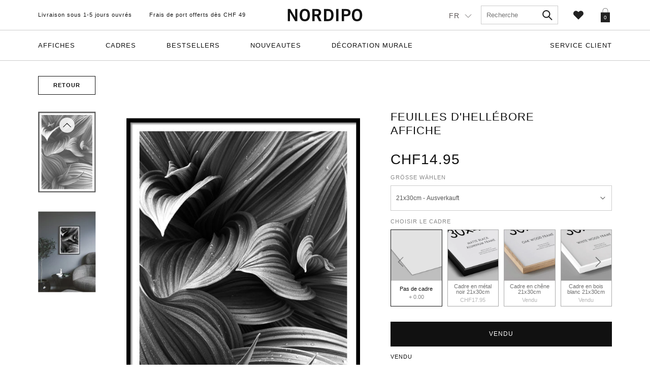

--- FILE ---
content_type: text/html; charset=utf-8
request_url: https://nordipo.ch/fr/products/hellebore-leaves-poster
body_size: 43414
content:
<!doctype html>
<!--[if IE 8]>
<html class="no-js lt-ie9 noFlex" lang="en" >
  <![endif]-->
  <!--[if IE 9 ]>
  <html class="ie9 no-js noFlex" >
    <![endif]-->
    <!--[if (gt IE 9)|!(IE)]><!--> 
    <html class="no-js hasFlex" >
      <!--<![endif]-->
      <head>
<link rel='preconnect dns-prefetch' href='https://api.config-security.com/' crossorigin />
<link rel='preconnect dns-prefetch' href='https://conf.config-security.com/' crossorigin />
<link rel='preconnect dns-prefetch' href='https://whale.camera/' crossorigin />
<script>
/* >> TriplePixel :: start*/
window.TriplePixelData={TripleName:"nordipo-ch.myshopify.com",ver:"2.12",plat:"SHOPIFY",isHeadless:false},function(W,H,A,L,E,_,B,N){function O(U,T,P,H,R){void 0===R&&(R=!1),H=new XMLHttpRequest,P?(H.open("POST",U,!0),H.setRequestHeader("Content-Type","text/plain")):H.open("GET",U,!0),H.send(JSON.stringify(P||{})),H.onreadystatechange=function(){4===H.readyState&&200===H.status?(R=H.responseText,U.includes(".txt")?eval(R):P||(N[B]=R)):(299<H.status||H.status<200)&&T&&!R&&(R=!0,O(U,T-1,P))}}if(N=window,!N[H+"sn"]){N[H+"sn"]=1,L=function(){return Date.now().toString(36)+"_"+Math.random().toString(36)};try{A.setItem(H,1+(0|A.getItem(H)||0)),(E=JSON.parse(A.getItem(H+"U")||"[]")).push({u:location.href,r:document.referrer,t:Date.now(),id:L()}),A.setItem(H+"U",JSON.stringify(E))}catch(e){}var i,m,p;A.getItem('"!nC`')||(_=A,A=N,A[H]||(E=A[H]=function(t,e,a){return void 0===a&&(a=[]),"State"==t?E.s:(W=L(),(E._q=E._q||[]).push([W,t,e].concat(a)),W)},E.s="Installed",E._q=[],E.ch=W,B="configSecurityConfModel",N[B]=1,O("https://conf.config-security.com/model",5),i=L(),m=A[atob("c2NyZWVu")],_.setItem("di_pmt_wt",i),p={id:i,action:"profile",avatar:_.getItem("auth-security_rand_salt_"),time:m[atob("d2lkdGg=")]+":"+m[atob("aGVpZ2h0")],host:A.TriplePixelData.TripleName,plat:A.TriplePixelData.plat,url:window.location.href,ref:document.referrer,ver:A.TriplePixelData.ver},O("https://api.config-security.com/event",5,p),O("https://whale.camera/live/dot.txt",5)))}}("","TriplePixel",localStorage);
/* << TriplePixel :: end*/
</script>
<link rel='preconnect dns-prefetch' href='https://triplewhale-pixel.web.app/' crossorigin />
        <!-- Global site tag (gtag.js) - Google Analytics -->
        <script async src="https://www.googletagmanager.com/gtag/js?id=G-7YMDXE2FK9"></script>
        <script>
          window.dataLayer = window.dataLayer || [];
          function gtag(){dataLayer.push(arguments);}
          gtag('js', new Date());

          gtag('config', 'G-7YMDXE2FK9');
        </script>

        
        <link rel="alternate" hreflang="de-de" href="https://nordipo.de"/>
        <link rel="alternate" hreflang="de-ch" href="https://nordipo.ch"/>
        <link rel="alternate" hreflang="fr-ch" href="https://nordipo.ch/fr"/>
        <link rel="alternate" hreflang="en-ch" href="https://nordipo.ch/en"/>
        <!-- Basic page needs ================================================== -->
        <meta charset="utf-8">
        <meta http-equiv="X-UA-Compatible" content="IE=edge,chrome=1">       
        <link rel="shortcut icon" href="//nordipo.ch/cdn/shop/t/9/assets/favicon.png?v=154295642299299615881620457059" type="image/png" />
        <!-- Title and description ================================================== -->
        <title>
          Feuilles d&#39;hellébore Affiche  &ndash; Nordipo.ch
        </title>
  

        
        <meta name="description" content="Affiche botanique avec une élégante photographie en noir et blanc de pétales d&#39;hellébores. Les affiches ont tous une bordure blanche qui encadre élégamment les images.">
        
        <!-- Mobile Specific Metas -->
        <meta name="HandheldFriendly" content="True">
        <meta name="MobileOptimized" content="320">
        <meta name="viewport" content="width=device-width, initial-scale=1, maximum-scale=1">
        <!-- Helpers ================================================== -->
        
  <meta property="og:type" content="product">
  <meta property="og:title" content="Feuilles d&#39;hellébore Affiche">
  
  <meta property="og:image" content="http://nordipo.ch/cdn/shop/products/503-c-b_grande.jpg?v=1570435432">
  <meta property="og:image:secure_url" content="https://nordipo.ch/cdn/shop/products/503-c-b_grande.jpg?v=1570435432">
  
  <meta property="og:image" content="http://nordipo.ch/cdn/shop/products/503_P45_01_V2_grande.jpg?v=1570435432">
  <meta property="og:image:secure_url" content="https://nordipo.ch/cdn/shop/products/503_P45_01_V2_grande.jpg?v=1570435432">
  
  <meta property="og:price:amount" content="14.95">
  <meta property="og:price:currency" content="CHF">



  <meta property="og:description" content="Affiche botanique avec une élégante photographie en noir et blanc de pétales d&#39;hellébores. Les affiches ont tous une bordure blanche qui encadre élégamment les images.">

  <meta property="og:url" content="https://nordipo.ch/fr/products/hellebore-leaves-poster">
  <meta property="og:site_name" content="Nordipo.ch">


<meta name="twitter:card" content="summary">

  <meta name="twitter:title" content="Feuilles d'hellébore Affiche">
  <meta name="twitter:description" content="Affiche botanique avec une élégante photographie en noir et blanc de pétales d&#39;hellébores. Les affiches ont tous une bordure blanche qui encadre élégamment les images.">
  <meta name="twitter:image" content="https://nordipo.ch/cdn/shop/products/503-c-b_medium.jpg?v=1570435432">
  <meta name="twitter:image:width" content="240">
  <meta name="twitter:image:height" content="240">


        <link rel="canonical" href="https://nordipo.ch/fr/products/hellebore-leaves-poster">
        <meta name="viewport" content="width=device-width,initial-scale=1">
        <meta name="theme-color" content="">
        <!-- CSS ================================================== -->
        
        <link href="//nordipo.ch/cdn/shop/t/9/assets/photoswipe.css?v=34010563726211824061620457069" rel="stylesheet" type="text/css" media="all" />    
        <link href="//nordipo.ch/cdn/shop/t/9/assets/photoswipe__skin.css?v=93446815058599960921700573723" rel="stylesheet" type="text/css" media="all" />
        
        <link href="//nordipo.ch/cdn/shop/t/9/assets/stylescss.scss.css?v=29810242877817388951703891830" rel="stylesheet" type="text/css" media="all" />
        <!-- font ================================================== -->
        
        <script>window.performance && window.performance.mark && window.performance.mark('shopify.content_for_header.start');</script><meta name="google-site-verification" content="P3u4xyjGgtWhXbYm_eYJg9_pj54WEhPZJAeV3JUXjq0">
<meta name="facebook-domain-verification" content="6laoxanpor7boin5ksnbxm2hhcgdwm">
<meta name="facebook-domain-verification" content="eiauqst7gr2swuos6395ii4mqzeu46">
<meta id="shopify-digital-wallet" name="shopify-digital-wallet" content="/23029383204/digital_wallets/dialog">
<meta name="shopify-checkout-api-token" content="fc28390d60b9f2356958d48faf5034b6">
<meta id="in-context-paypal-metadata" data-shop-id="23029383204" data-venmo-supported="false" data-environment="production" data-locale="fr_FR" data-paypal-v4="true" data-currency="CHF">
<link rel="alternate" hreflang="x-default" href="https://nordipo.ch/products/hellebore-leaves-poster">
<link rel="alternate" hreflang="de" href="https://nordipo.ch/products/hellebore-leaves-poster">
<link rel="alternate" hreflang="en" href="https://nordipo.ch/en/products/hellebore-leaves-poster">
<link rel="alternate" hreflang="fr" href="https://nordipo.ch/fr/products/hellebore-leaves-poster">
<link rel="alternate" type="application/json+oembed" href="https://nordipo.ch/fr/products/hellebore-leaves-poster.oembed">
<script async="async" src="/checkouts/internal/preloads.js?locale=fr-CH"></script>
<script id="apple-pay-shop-capabilities" type="application/json">{"shopId":23029383204,"countryCode":"CH","currencyCode":"CHF","merchantCapabilities":["supports3DS"],"merchantId":"gid:\/\/shopify\/Shop\/23029383204","merchantName":"Nordipo.ch","requiredBillingContactFields":["postalAddress","email"],"requiredShippingContactFields":["postalAddress","email"],"shippingType":"shipping","supportedNetworks":["visa","masterCard","amex"],"total":{"type":"pending","label":"Nordipo.ch","amount":"1.00"},"shopifyPaymentsEnabled":true,"supportsSubscriptions":true}</script>
<script id="shopify-features" type="application/json">{"accessToken":"fc28390d60b9f2356958d48faf5034b6","betas":["rich-media-storefront-analytics"],"domain":"nordipo.ch","predictiveSearch":true,"shopId":23029383204,"locale":"fr"}</script>
<script>var Shopify = Shopify || {};
Shopify.shop = "nordipo-ch.myshopify.com";
Shopify.locale = "fr";
Shopify.currency = {"active":"CHF","rate":"1.0"};
Shopify.country = "CH";
Shopify.theme = {"name":"SMP - Langify","id":120243912740,"schema_name":null,"schema_version":null,"theme_store_id":null,"role":"main"};
Shopify.theme.handle = "null";
Shopify.theme.style = {"id":null,"handle":null};
Shopify.cdnHost = "nordipo.ch/cdn";
Shopify.routes = Shopify.routes || {};
Shopify.routes.root = "/fr/";</script>
<script type="module">!function(o){(o.Shopify=o.Shopify||{}).modules=!0}(window);</script>
<script>!function(o){function n(){var o=[];function n(){o.push(Array.prototype.slice.apply(arguments))}return n.q=o,n}var t=o.Shopify=o.Shopify||{};t.loadFeatures=n(),t.autoloadFeatures=n()}(window);</script>
<script id="shop-js-analytics" type="application/json">{"pageType":"product"}</script>
<script defer="defer" async type="module" src="//nordipo.ch/cdn/shopifycloud/shop-js/modules/v2/client.init-shop-cart-sync_XvpUV7qp.fr.esm.js"></script>
<script defer="defer" async type="module" src="//nordipo.ch/cdn/shopifycloud/shop-js/modules/v2/chunk.common_C2xzKNNs.esm.js"></script>
<script type="module">
  await import("//nordipo.ch/cdn/shopifycloud/shop-js/modules/v2/client.init-shop-cart-sync_XvpUV7qp.fr.esm.js");
await import("//nordipo.ch/cdn/shopifycloud/shop-js/modules/v2/chunk.common_C2xzKNNs.esm.js");

  window.Shopify.SignInWithShop?.initShopCartSync?.({"fedCMEnabled":true,"windoidEnabled":true});

</script>
<script id="__st">var __st={"a":23029383204,"offset":3600,"reqid":"abbe4ffe-55e4-4435-ab2a-eccde06d9aa7-1768722678","pageurl":"nordipo.ch\/fr\/products\/hellebore-leaves-poster","u":"dc41c2fa134c","p":"product","rtyp":"product","rid":4192926269476};</script>
<script>window.ShopifyPaypalV4VisibilityTracking = true;</script>
<script id="captcha-bootstrap">!function(){'use strict';const t='contact',e='account',n='new_comment',o=[[t,t],['blogs',n],['comments',n],[t,'customer']],c=[[e,'customer_login'],[e,'guest_login'],[e,'recover_customer_password'],[e,'create_customer']],r=t=>t.map((([t,e])=>`form[action*='/${t}']:not([data-nocaptcha='true']) input[name='form_type'][value='${e}']`)).join(','),a=t=>()=>t?[...document.querySelectorAll(t)].map((t=>t.form)):[];function s(){const t=[...o],e=r(t);return a(e)}const i='password',u='form_key',d=['recaptcha-v3-token','g-recaptcha-response','h-captcha-response',i],f=()=>{try{return window.sessionStorage}catch{return}},m='__shopify_v',_=t=>t.elements[u];function p(t,e,n=!1){try{const o=window.sessionStorage,c=JSON.parse(o.getItem(e)),{data:r}=function(t){const{data:e,action:n}=t;return t[m]||n?{data:e,action:n}:{data:t,action:n}}(c);for(const[e,n]of Object.entries(r))t.elements[e]&&(t.elements[e].value=n);n&&o.removeItem(e)}catch(o){console.error('form repopulation failed',{error:o})}}const l='form_type',E='cptcha';function T(t){t.dataset[E]=!0}const w=window,h=w.document,L='Shopify',v='ce_forms',y='captcha';let A=!1;((t,e)=>{const n=(g='f06e6c50-85a8-45c8-87d0-21a2b65856fe',I='https://cdn.shopify.com/shopifycloud/storefront-forms-hcaptcha/ce_storefront_forms_captcha_hcaptcha.v1.5.2.iife.js',D={infoText:'Protégé par hCaptcha',privacyText:'Confidentialité',termsText:'Conditions'},(t,e,n)=>{const o=w[L][v],c=o.bindForm;if(c)return c(t,g,e,D).then(n);var r;o.q.push([[t,g,e,D],n]),r=I,A||(h.body.append(Object.assign(h.createElement('script'),{id:'captcha-provider',async:!0,src:r})),A=!0)});var g,I,D;w[L]=w[L]||{},w[L][v]=w[L][v]||{},w[L][v].q=[],w[L][y]=w[L][y]||{},w[L][y].protect=function(t,e){n(t,void 0,e),T(t)},Object.freeze(w[L][y]),function(t,e,n,w,h,L){const[v,y,A,g]=function(t,e,n){const i=e?o:[],u=t?c:[],d=[...i,...u],f=r(d),m=r(i),_=r(d.filter((([t,e])=>n.includes(e))));return[a(f),a(m),a(_),s()]}(w,h,L),I=t=>{const e=t.target;return e instanceof HTMLFormElement?e:e&&e.form},D=t=>v().includes(t);t.addEventListener('submit',(t=>{const e=I(t);if(!e)return;const n=D(e)&&!e.dataset.hcaptchaBound&&!e.dataset.recaptchaBound,o=_(e),c=g().includes(e)&&(!o||!o.value);(n||c)&&t.preventDefault(),c&&!n&&(function(t){try{if(!f())return;!function(t){const e=f();if(!e)return;const n=_(t);if(!n)return;const o=n.value;o&&e.removeItem(o)}(t);const e=Array.from(Array(32),(()=>Math.random().toString(36)[2])).join('');!function(t,e){_(t)||t.append(Object.assign(document.createElement('input'),{type:'hidden',name:u})),t.elements[u].value=e}(t,e),function(t,e){const n=f();if(!n)return;const o=[...t.querySelectorAll(`input[type='${i}']`)].map((({name:t})=>t)),c=[...d,...o],r={};for(const[a,s]of new FormData(t).entries())c.includes(a)||(r[a]=s);n.setItem(e,JSON.stringify({[m]:1,action:t.action,data:r}))}(t,e)}catch(e){console.error('failed to persist form',e)}}(e),e.submit())}));const S=(t,e)=>{t&&!t.dataset[E]&&(n(t,e.some((e=>e===t))),T(t))};for(const o of['focusin','change'])t.addEventListener(o,(t=>{const e=I(t);D(e)&&S(e,y())}));const B=e.get('form_key'),M=e.get(l),P=B&&M;t.addEventListener('DOMContentLoaded',(()=>{const t=y();if(P)for(const e of t)e.elements[l].value===M&&p(e,B);[...new Set([...A(),...v().filter((t=>'true'===t.dataset.shopifyCaptcha))])].forEach((e=>S(e,t)))}))}(h,new URLSearchParams(w.location.search),n,t,e,['guest_login'])})(!0,!1)}();</script>
<script integrity="sha256-4kQ18oKyAcykRKYeNunJcIwy7WH5gtpwJnB7kiuLZ1E=" data-source-attribution="shopify.loadfeatures" defer="defer" src="//nordipo.ch/cdn/shopifycloud/storefront/assets/storefront/load_feature-a0a9edcb.js" crossorigin="anonymous"></script>
<script data-source-attribution="shopify.dynamic_checkout.dynamic.init">var Shopify=Shopify||{};Shopify.PaymentButton=Shopify.PaymentButton||{isStorefrontPortableWallets:!0,init:function(){window.Shopify.PaymentButton.init=function(){};var t=document.createElement("script");t.src="https://nordipo.ch/cdn/shopifycloud/portable-wallets/latest/portable-wallets.fr.js",t.type="module",document.head.appendChild(t)}};
</script>
<script data-source-attribution="shopify.dynamic_checkout.buyer_consent">
  function portableWalletsHideBuyerConsent(e){var t=document.getElementById("shopify-buyer-consent"),n=document.getElementById("shopify-subscription-policy-button");t&&n&&(t.classList.add("hidden"),t.setAttribute("aria-hidden","true"),n.removeEventListener("click",e))}function portableWalletsShowBuyerConsent(e){var t=document.getElementById("shopify-buyer-consent"),n=document.getElementById("shopify-subscription-policy-button");t&&n&&(t.classList.remove("hidden"),t.removeAttribute("aria-hidden"),n.addEventListener("click",e))}window.Shopify?.PaymentButton&&(window.Shopify.PaymentButton.hideBuyerConsent=portableWalletsHideBuyerConsent,window.Shopify.PaymentButton.showBuyerConsent=portableWalletsShowBuyerConsent);
</script>
<script data-source-attribution="shopify.dynamic_checkout.cart.bootstrap">document.addEventListener("DOMContentLoaded",(function(){function t(){return document.querySelector("shopify-accelerated-checkout-cart, shopify-accelerated-checkout")}if(t())Shopify.PaymentButton.init();else{new MutationObserver((function(e,n){t()&&(Shopify.PaymentButton.init(),n.disconnect())})).observe(document.body,{childList:!0,subtree:!0})}}));
</script>
<link id="shopify-accelerated-checkout-styles" rel="stylesheet" media="screen" href="https://nordipo.ch/cdn/shopifycloud/portable-wallets/latest/accelerated-checkout-backwards-compat.css" crossorigin="anonymous">
<style id="shopify-accelerated-checkout-cart">
        #shopify-buyer-consent {
  margin-top: 1em;
  display: inline-block;
  width: 100%;
}

#shopify-buyer-consent.hidden {
  display: none;
}

#shopify-subscription-policy-button {
  background: none;
  border: none;
  padding: 0;
  text-decoration: underline;
  font-size: inherit;
  cursor: pointer;
}

#shopify-subscription-policy-button::before {
  box-shadow: none;
}

      </style>

<script>window.performance && window.performance.mark && window.performance.mark('shopify.content_for_header.end');</script>
        <script src="//nordipo.ch/cdn/shop/t/9/assets/jquery.js?v=134162713284037891001620457061" type="text/javascript"></script>
        
        



<script defer type="text/javascript">
function initAppmate(Appmate){
  Appmate.wk.on({
    'click .wk-variant-link': eventHandler(function(){
      var id = $(this).closest('[data-wk-item]').data('wk-item');
      var href = this.href;
      var product = Appmate.wk.getItem(id).then(function(product){
        var variant = product.selected_or_first_available_variant || {};
        sendTracking({
          hitType: 'event',
          eventCategory: 'Product',
          eventAction: 'click',
          eventLabel: 'Wishlist King',
          hitCallback: function() {
            document.location = href;
          }
        }, {
          id: variant.sku || variant.id,
          name: product.title,
          category: product.type,
          brand: product.vendor,
          variant: variant.title,
          price: variant.price,
        }, {
          list: "" || undefined
        });
      })
    }),
    'click [data-wk-add-product]': eventHandler(function(){
      var productId = this.getAttribute('data-wk-add-product');
      var select = Appmate.wk.$(this).parents('form').find('select[name="id"]');
      var variantId = select.length ? select.val() : undefined;
      var cartHeart = $('.js-WishlistLink');
      Appmate.wk.addProduct(productId, variantId).then(function(product) {
        var variant = product.selected_or_first_available_variant || {};
        sendTracking({
          hitType: 'event',
          eventCategory: 'Product',
          eventAction: 'add-to-wishlist',
          eventLabel: 'Wishlist King',
        }, {
          id: variant.sku || variant.id,
          name: product.title,
          category: product.type,
          brand: product.vendor,
          variant: variant.title,
          price: variant.price,
        }, {
          list: "" || undefined
        });
        //wbsk update , animate the heart
        cartHeart.addClass('wbsk-heart-beating');
        setTimeout(function(){
          cartHeart.removeClass('wbsk-heart-beating');
        },1000)
      });
    }),
    'click [data-wk-remove-product]': eventHandler(function(){
      var productId = this.getAttribute('data-wk-remove-product');
      Appmate.wk.removeProduct(productId).then(function(product) {
        var variant = product.selected_or_first_available_variant || {};
        sendTracking({
          hitType: 'event',
          eventCategory: 'Product',
          eventAction: 'remove-from-wishlist',
          eventLabel: 'Wishlist King',
        }, {
          id: variant.sku || variant.id,
          name: product.title,
          category: product.type,
          brand: product.vendor,
          variant: variant.title,
          price: variant.price,
        }, {
          list: "" || undefined
        });
      });
    }),
    'click [data-wk-remove-item]': eventHandler(function(){
      var itemId = this.getAttribute('data-wk-remove-item');
      fadeOrNot(this, function() {
        Appmate.wk.removeItem(itemId).then(function(product){
          var variant = product.selected_or_first_available_variant || {};
          sendTracking({
            hitType: 'event',
            eventCategory: 'Product',
            eventAction: 'remove-from-wishlist',
            eventLabel: 'Wishlist King',
          }, {
            id: variant.sku || variant.id,
            name: product.title,
            category: product.type,
            brand: product.vendor,
            variant: variant.title,
            price: variant.price,
          }, {
            list: "" || undefined
          });
        });
      });
    }),
    'click [data-wk-clear-wishlist]': eventHandler(function(){
      var wishlistId = this.getAttribute('data-wk-clear-wishlist');
      Appmate.wk.clear(wishlistId).then(function() {
        sendTracking({
          hitType: 'event',
          eventCategory: 'Wishlist',
          eventAction: 'clear-wishlist',
          eventLabel: 'Wishlist King',
        });
      });
    }),
    'click [data-wk-share]': eventHandler(function(){
      var params = $(this).data();
      var shareLink = Appmate.wk.getShareLink(params);
	  
      sendTracking({
        hitType: 'event',
        eventCategory: 'Wishlist',
        eventAction: 'share-wishlist-' + params.wkShareService,
        eventLabel: 'Wishlist King',
      });
      
      switch (params.wkShareService) {
        case 'link':
          Appmate.wk.$('#wk-share-link-text').addClass('wk-visible').find('.wk-text').html(shareLink);
          var copyButton = Appmate.wk.$('#wk-share-link-text .wk-clipboard');
          var copyText = copyButton.html();
          var clipboard = Appmate.wk.clipboard(copyButton[0]);
          clipboard.on('success', function(e) {
            copyButton.html('copied');
            setTimeout(function(){
              copyButton.html(copyText);
            }, 2000);
          });
          break;
        case 'email':
          window.location.href = shareLink;
          break;
        case 'contact':
          var contactUrl = '/pages/contact';
          var message = 'Here is the link to my list:\n' + shareLink;
          window.location.href=contactUrl + '?message=' + encodeURIComponent(message);
          break;
        default:
          window.open(
            shareLink,
            'wishlist_share',
            'height=590, width=770, toolbar=no, menubar=no, scrollbars=no, resizable=no, location=no, directories=no, status=no'
          );
      }
    }),
    'click [data-wk-move-to-cart]': eventHandler(function(){
      var $elem = Appmate.wk.$(this);
      $form = $elem.parents('form');
      $elem.prop("disabled", true);

      var item = this.getAttribute('data-wk-move-to-cart');
      var formData = $form.serialize();

      fadeOrNot(this, function(){
        Appmate.wk
        .moveToCart(item, formData)
        .then(function(product){
          $elem.prop("disabled", false);
          
          var variant = product.selected_or_first_available_variant || {};
          sendTracking({
            hitType: 'event',
            eventCategory: 'Product',
            eventAction: 'from-wishlist-to-cart',
            eventLabel: 'Wishlist King',
            hitCallback: function() {
              window.scrollTo(0, 0);
              location.reload();
            }
          }, {
            id: variant.sku || variant.id,
            name: product.title,
            category: product.type,
            brand: product.vendor,
            variant: variant.title,
            price: variant.price,
          }, {
            list: "" || undefined
          });
        });
      });
    }),
    'render .wk-option-select': function(elem){
      appmateOptionSelect(elem);
    },
    'login-required': function (intent) {
      var redirect = {
        path: window.location.pathname,
        intent: intent
      };
      window.location = '/account/login?wk-redirect=' + encodeURIComponent(JSON.stringify(redirect));
    },
    'render .swiper-container': function (elem) {
      // initSlider()
    },
    'ready': function () {
      // Appmate.wk.$(document).ready(initSlider);
      fillContactForm();

      var redirect = Appmate.wk.getQueryParam('wk-redirect');
      if (redirect) {
        Appmate.wk.addLoginRedirect(Appmate.wk.$('#customer_login'), JSON.parse(redirect));
      }
      var intent = Appmate.wk.getQueryParam('wk-intent');
      if (intent) {
        intent = JSON.parse(intent);
        switch (intent.action) {
          case 'addProduct':
            Appmate.wk.addProduct(intent.product, intent.variant)
            break;
          default:
            console.warn('Wishlist King: Intent not implemented', intent)
        }
        if (window.history && window.history.pushState) {
          history.pushState(null, null, window.location.pathname);
        }
      }
    }
  });

  Appmate.init({
    shop: {
      domain: 'nordipo.ch'
    },
    session: {
      customer: ''
    },
    globals: {
      settings: {
        app_wk_icon: 'heart',
        app_wk_share_position: 'hidden',
        app_wk_products_per_row: 4
      },
      customer: '',
      customer_accounts_enabled: true,
    },
    wishlist: {
      loginRequired: false,
      handle: "/pages/wishlist",
      proxyHandle: "/a/wk",
      share: {
        handle: "/pages/shared-wishlist",
        title: 'My Wishlist',
        description: 'Check out some of my favorite things @ .',
        imageTitle: '',
        hashTags: 'wishlist',
        twitterUser: false // will be used with via
      }
    }
  });

  function sendTracking(event, product, action) {
    if (typeof fbq === 'function') {
      switch (event.eventAction) {
        case "add-to-wishlist":
          fbq('track', 'AddToWishlist', {
            value: product.price,
            currency: 'CHF'
          });
          break;
        case "from-wishlist-to-cart":
          fbq('track', 'AddToCart', {
            value: product.price,
            currency: 'CHF'
          });
          break;
      }
    }
    if (typeof ga === 'function') {
      if (product) {
        ga('ec:addProduct', product);
      }

      if (action) {
        ga('ec:setAction', 'click', action);
      }

      if (event) {
        ga('send', event);
      }

      if (!ga.loaded) {
        event && event.hitCallback && event.hitCallback()
      }
    } else {
      event && event.hitCallback && event.hitCallback()
    }
  }

  function initSlider () {
    if (typeof Swiper !== 'undefined') {
      var mySwiper = new Swiper ('.swiper-container', {
        direction: 'horizontal',
        loop: false,
        pagination: '.swiper-pagination',
        nextButton: '.swiper-button-next',
        prevButton: '.swiper-button-prev',
        spaceBetween: 20,
        slidesPerView: 4,
        breakpoints: {
          380: {
            slidesPerView: 1,
            spaceBetween: 0,
          },
          480: {
            slidesPerView: 2,
            spaceBetween: 20,
          }
        }
      })
    }
  }

  function fillContactForm() {
    document.addEventListener('DOMContentLoaded', fillContactForm)
    if (document.getElementById('contact_form')) {
      var message = Appmate.wk.getQueryParam('message');
      var bodyElement = document.querySelector("#contact_form textarea[name='contact[body]']");
      if (bodyElement && message) {
        bodyElement.value = message;
      }
    }
  }

  function eventHandler (callback) {
    return function (event) {
      if (typeof callback === 'function') {
        callback.call(this, event)
      }
      if (event) {
        event.preventDefault();
        event.stopPropagation();
      }
    }
  }

  function fadeOrNot(elem, callback){
    var $elem = $(elem);
	  if ($elem.parents('.wk-fadeout').length) {
      $elem.parents('.wk-fadeout').fadeOut(callback);
    } else {
      callback();
    }
  }
}
</script>



<script defer id="wishlist-icon-filled" data="wishlist" type="text/x-template" app="wishlist-king">
{% if settings.app_wk_icon == "heart" %}
  <svg version='1.1' xmlns='https://www.w3.org/2000/svg' width='64' height='64' viewBox='0 0 64 64'>
    <path d='M47.199 4c-6.727 0-12.516 5.472-15.198 11.188-2.684-5.715-8.474-11.188-15.201-11.188-9.274 0-16.8 7.527-16.8 16.802 0 18.865 19.031 23.812 32.001 42.464 12.26-18.536 31.999-24.2 31.999-42.464 0-9.274-7.527-16.802-16.801-16.802z' fill='#000'></path>
  </svg>
{% elsif settings.app_wk_icon == "star" %}
  <svg version='1.1' xmlns='https://www.w3.org/2000/svg' width='64' height='60.9' viewBox='0 0 64 64'>
    <path d='M63.92,23.25a1.5,1.5,0,0,0-1.39-1H40.3L33.39,1.08A1.5,1.5,0,0,0,32,0h0a1.49,1.49,0,0,0-1.39,1L23.7,22.22H1.47a1.49,1.49,0,0,0-1.39,1A1.39,1.39,0,0,0,.6,24.85l18,13L11.65,59a1.39,1.39,0,0,0,.51,1.61,1.47,1.47,0,0,0,.88.3,1.29,1.29,0,0,0,.88-0.3l18-13.08L50,60.68a1.55,1.55,0,0,0,1.76,0,1.39,1.39,0,0,0,.51-1.61l-6.9-21.14,18-13A1.45,1.45,0,0,0,63.92,23.25Z' fill='#be8508'></path>
  </svg>
{% endif %}
</script>

<script defer id="wishlist-icon-empty" data="wishlist" type="text/x-template" app="wishlist-king">
{% if settings.app_wk_icon == "heart" %}
  <svg version='1.1' xmlns='https://www.w3.org/2000/svg' width='64px' height='60.833px' viewBox='0 0 64 60.833'>
    <path stroke='#000' stroke-width='5' stroke-miterlimit='10' fill-opacity='0' d='M45.684,2.654c-6.057,0-11.27,4.927-13.684,10.073 c-2.417-5.145-7.63-10.073-13.687-10.073c-8.349,0-15.125,6.776-15.125,15.127c0,16.983,17.134,21.438,28.812,38.231 c11.038-16.688,28.811-21.787,28.811-38.231C60.811,9.431,54.033,2.654,45.684,2.654z'/>
  </svg>
{% elsif settings.app_wk_icon == "star" %}
  <svg version='1.1' xmlns='https://www.w3.org/2000/svg' width='64' height='60.9' viewBox='0 0 64 64'>
    <path d='M63.92,23.25a1.5,1.5,0,0,0-1.39-1H40.3L33.39,1.08A1.5,1.5,0,0,0,32,0h0a1.49,1.49,0,0,0-1.39,1L23.7,22.22H1.47a1.49,1.49,0,0,0-1.39,1A1.39,1.39,0,0,0,.6,24.85l18,13L11.65,59a1.39,1.39,0,0,0,.51,1.61,1.47,1.47,0,0,0,.88.3,1.29,1.29,0,0,0,.88-0.3l18-13.08L50,60.68a1.55,1.55,0,0,0,1.76,0,1.39,1.39,0,0,0,.51-1.61l-6.9-21.14,18-13A1.45,1.45,0,0,0,63.92,23.25ZM42.75,36.18a1.39,1.39,0,0,0-.51,1.61l5.81,18L32.85,44.69a1.41,1.41,0,0,0-1.67,0L15.92,55.74l5.81-18a1.39,1.39,0,0,0-.51-1.61L6,25.12H24.7a1.49,1.49,0,0,0,1.39-1L32,6.17l5.81,18a1.5,1.5,0,0,0,1.39,1H58Z' fill='#be8508'></path>
  </svg>
{% endif %}
</script>

<script defer id="wishlist-icon-remove" data="wishlist" type="text/x-template" app="wishlist-king">
  <svg version='1.1' xmlns='https://www.w3.org/2000/svg' width='320' height='320' viewBox='0 0 320 320'>
   <g>
     <path fill='#000000' stroke-width='0.25pt' d='m100,60l-40,40l170,170l40,-40l-170,-170z'/>
     <path fill='#000000' stroke-width='0.25pt' d='m60,230l170,-170l40,40l-170,170l-40,-40z'/>
   </g>
  </svg>
</script>

<script defer id="wishlist-button-product" data="product" type="text/x-template" app="wishlist-king">
{% if product.in_wishlist %}
  {% assign btn_text = 'In Wishlist' %}
  {% assign btn_title = 'Remove from Wishlist' %}
  {% assign btn_action = 'wk-remove-product' %}
  {% assign btn_icon = 'wishlist-icon-filled' %}
{% else %}
  {% assign btn_text = 'Add to Wishlist' %}
  {% assign btn_title = 'Add to Wishlist' %}
  {% assign btn_action = 'wk-add-product' %}
  {% assign btn_icon = 'wishlist-icon-empty' %}
{% endif %}

<button type="button" class="wbsk-wishlist__button {{ btn_action }}" title="{{ btn_title }}" data-{{ btn_action }}="{{ product.id }}">
  <div class="wk-icon">
    {% include btn_icon %}
  </div>
  {%comment%}<span class="wk-label">{{ btn_text }}</span>{%endcomment%}
</button>
</script>


<script defer id="wishlist-button-collection" data="product" type="text/x-template" app="wishlist-king">
{% if product.in_wishlist %}
  {% assign btn_text = 'In Wishlist' %}
  {% assign btn_title = 'Remove from Wishlist' %}
  {% assign btn_action = 'wk-remove-product' %}
  {% assign btn_icon = 'wishlist-icon-filled' %}
{% else %}
  {% assign btn_text = 'Add to Wishlist' %}
  {% assign btn_title = 'Add to Wishlist' %}
  {% assign btn_action = 'wk-add-product' %}
  {% assign btn_icon = 'wishlist-icon-empty' %}
{% endif %}

<button type="button" class="wk-button-collection {{ btn_action }}" title="{{ btn_title }}" data-{{ btn_action }}="{{ product.id }}">
  <div class="wk-icon">
    {% include btn_icon %}
  </div>
  <span class="wk-label">{{ btn_text }}</span>
</button>
</script>


<script defer id="wishlist-button-wishlist-clear" data="wishlist" type="text/x-template" app="wishlist-king">
{% assign btn_text = 'Löschen deine Wunschzettels' %}
{% assign btn_title = 'Löschen deine Wunschzettels' %}
{% assign btn_class = 'btn block-c d-block' %}
<div class="block-12/12 tac">
<button type="button" class="{{ btn_class }}" title="{{ btn_title }}" data-wk-clear-wishlist="{{ wishlist.permaId }}">
  <span class="wk-label">{{ btn_text }}</span>
</button>
</div>
</script>


<script defer id="wishlist-collection" data="wishlist" type="text/x-template" app="wishlist-king">
<div class='wishlist-collection'>
{% if wishlist.item_count == 0 %}
  {% include 'wishlist-collection-empty' %}
{% else %}
  {% if settings.app_wk_share_position == "top" %}
    {% unless wishlist.read_only %}
      {% include 'wishlist-collection-share' %}
    {% endunless %}
  {% endif %}

  {% include 'wishlist-collection-loop' %}

  {% if settings.app_wk_share_position == "bottom" %}
    {% unless wishlist.read_only %}
      {% include 'wishlist-collection-share' %}
    {% endunless %}
  {% endif %}

  {%comment%}
    {% unless wishlist.read_only %}
      {% include 'wishlist-button-wishlist-clear' %}
    {% endunless %}
  {%endcomment%}
  {% if customer_accounts_enabled and customer == false and wishlist.read_only == false %}
    {% include 'wishlist-collection-login-note' %}
  {% endif %}
{% endif %}
</div>
</script>


<script defer id="wishlist-collection-empty" data="wishlist" type="text/x-template" app="wishlist-king">
<div class="wk-row">
  <div class="wk-span12">
    <h3 class="wk-wishlist-empty-note">Deine Wunschzettel ist leer!</h3>
  </div>
</div>
</script>

<script defer id="wishlist-collection-login-note" data="wishlist" type="text/x-template" app="wishlist-king">
<div class="wk-row">
  <p class="wk-span12 wk-login-note">
    Um Ihre Wunschzettel dauerhaft zu speichern, <a href="/account/login">anmelden</a> Sie sich bitte an oder <a href="/account/register">registrieren</a> Sie sich.
  </p>
</div>
</script>


<script defer id="wishlist-collection-loop" data="wishlist" type="text/x-template" app="wishlist-king">
<div class="wk-row">
  {% assign item_count = 0 %}
  {% for product in wishlist.products %}
    {% assign item_count = item_count | plus: 1 %}
    {% unless limit and item_count > limit %}
      {% assign hide_default_title = false %}
      {% if product.variants.length == 1 and product.variants[0].title contains 'Default' %}
        {% assign hide_default_title = true %}
      {% endif %}

      {% assign items_per_row = settings.app_wk_products_per_row %}
      {% assign wk_item_width = 100 | divided_by: items_per_row %}

      <div class="wk-item-column" style="width: {{ wk_item_width }}%">
        <div id="wk-item-{{ product.wishlist_item_id }}" class="wk-item {{ wk_item_class }} {% unless wishlist.read_only %}wk-fadeout{% endunless %}" data-wk-item="{{ product.wishlist_item_id }}">
          {% include 'wbskilist-collection_thumb' with product %}
          {%comment%}
          {% include 'wishlist-collection-product-image' with product %}
          {% include 'wishlist-button-wishlist-page' with product %}
          {% include 'wishlist-collection-product-title' with product %}
          {% include 'wishlist-collection-product-price' %}
          {% include 'wishlist-collection-product-form' with product %}
          {%endcomment%}
        </div>
      </div>
    {% endunless %}
  {% endfor %}
</div>
</script>

<script defer id="wbskilist-collection_thumb" data="wishlist" type="text/x-template" app="wishlist-king">
<a class="d-block tac row--s" href="{{product.url}}">
  <div class="row--s block-rel">
    <img class="__main d-block lazy" src="{{product | variant_img_url: '1000x}}">
  </div>
  <div class="block-rel wish-thumb__title">
    <h2 class="h-style h6-style row--xxs">{{product.title}}</h2>
    <!-- include 'wishlist-button-collection' with '{{ product.id }}' -->
  </div>
</a>
<form id="wk-add-item-form-{{ product.wishlist_item_id }}" action="/cart/add" method="post" class="fs1 fs1--s">

 

    <div class="wk-select" {% if hide_default_title %} style="display:none"{% endif %}>
      <select id="wk-option-select-{{ product.wishlist_item_id }}" class="wk-option-select" name="id">

        {% for variant in product.variants %}
        <option value="{{ variant.id }}" {% if variant == product.selected_or_first_available_variant %}selected="selected"{% endif %}>
          {{ variant.title }} - CHF{{ variant.price }}
        </option>
        {% endfor %}
      </select>
    </div>

  

    <div class="wk-purchase-section{% if product.variants.length > 1 %} wk-multiple{% endif %}">
      {% unless product.available %}
      	<input type="submit" class="btn btn--small wk-add-to-cart disabled" disabled="disabled" value="Ausverkauft!" />
      {% else %}
        {% assign cart_action = 'wk-add-to-cart' %}
        {% if wishlist.read_only %}
          {% assign cart_action = 'wk-add-to-cart' %}
        {% endif %}
        <button type="submit" class="btn btn--small block-12/12 wk-add-to-cart" data-{{ cart_action }}="{{ product.wishlist_item_id }}" name="add">
        	{% if shop_locale.iso_code == 'en' %}
                Add to cart
            {% elsif shop_locale.iso_code == 'fr' %}
                Ajouter au panier
            {% else %}
                In Den Warenkorb
            {% endif %}
  		</button>
      {% endunless %}
    </div>
 

</form>
</script>





<script defer >
function appmateSelectCallback(variant, selector) {
  var shop = Appmate.wk.globals.shop;
  var product = Appmate.wk.getProduct(variant.product_id);
  var itemId = Appmate.wk.$(selector.variantIdField).parents('[data-wk-item]').attr('data-wk-item');
  var container = Appmate.wk.$('#wk-item-' + itemId);


  

  var imageUrl = '';

  if (variant && variant.image) {
    imageUrl = Appmate.wk.filters.img_url(variant, '1000x');
  } else if (product) {
    imageUrl = Appmate.wk.filters.img_url(product, '1000x');
  }

  if (imageUrl) {
    container.find('.wk-variant-image').attr('src', imageUrl);
  }
  var formatMoney = Appmate.wk.filters.money;
  if (!product.hidden && variant && (variant.available || variant.inventory_policy === 'continue')) {
    container.find('.wk-add-to-cart').removeAttr('disabled').removeClass('disabled').attr('value', 'Add to Cart');
    if(variant.price < variant.compare_at_price){
      container.find('.wk-price-preview').html(formatMoney(variant.price) + " <del>" + formatMoney(variant.compare_at_price) + "</del>");
    } else {
      container.find('.wk-price-preview').html(formatMoney(variant.price));
    }
  } else {
    var message = variant && !product.hidden ? "Sold Out" : "Unavailable";
    container.find('.wk-add-to-cart').addClass('disabled').attr('disabled', 'disabled').attr('value', message);
    container.find('.wk-price-preview').text(message);
  }

};

function appmateOptionSelect(el){
  if (!Shopify || !Shopify.OptionSelectors) {
    throw new Error('Missing option_selection.js! Please check templates/page.wishlist.liquid');
  }

  var id = el.getAttribute('id');
  var itemId = Appmate.wk.$(el).parents('[data-wk-item]').attr('data-wk-item');
  var container = Appmate.wk.$('#wk-item-' + itemId);

  Appmate.wk.getItem(itemId).then(function(product){
    var selector = new Shopify.OptionSelectors(id, {
      product: product,
      onVariantSelected: appmateSelectCallback,
      enableHistoryState: false
    });

    if (product.selected_variant_id) {
      selector.selectVariant(product.selected_variant_id);
    }

    // Add label if only one product option and it isn't 'Title'.
    if (product.options.length == 1 && product.options[0] != 'Title') {
      Appmate.wk.$(container)
      .find('.selector-wrapper:first-child')
      .prepend('<label>' + product.options[0] + '</label>');
    }
  });
}

</script>

<script defer src="//nordipo.ch/cdn/shop/t/9/assets/app_wishlist-king.min.js?v=156957388388538131401620457053" async></script>
<link href="//nordipo.ch/cdn/shop/t/9/assets/appmate-wishlist-king.scss.css?v=5407478942036015191620457087" rel="stylesheet">


        
        
        
        
      <link href="https://monorail-edge.shopifysvc.com" rel="dns-prefetch">
<script>(function(){if ("sendBeacon" in navigator && "performance" in window) {try {var session_token_from_headers = performance.getEntriesByType('navigation')[0].serverTiming.find(x => x.name == '_s').description;} catch {var session_token_from_headers = undefined;}var session_cookie_matches = document.cookie.match(/_shopify_s=([^;]*)/);var session_token_from_cookie = session_cookie_matches && session_cookie_matches.length === 2 ? session_cookie_matches[1] : "";var session_token = session_token_from_headers || session_token_from_cookie || "";function handle_abandonment_event(e) {var entries = performance.getEntries().filter(function(entry) {return /monorail-edge.shopifysvc.com/.test(entry.name);});if (!window.abandonment_tracked && entries.length === 0) {window.abandonment_tracked = true;var currentMs = Date.now();var navigation_start = performance.timing.navigationStart;var payload = {shop_id: 23029383204,url: window.location.href,navigation_start,duration: currentMs - navigation_start,session_token,page_type: "product"};window.navigator.sendBeacon("https://monorail-edge.shopifysvc.com/v1/produce", JSON.stringify({schema_id: "online_store_buyer_site_abandonment/1.1",payload: payload,metadata: {event_created_at_ms: currentMs,event_sent_at_ms: currentMs}}));}}window.addEventListener('pagehide', handle_abandonment_event);}}());</script>
<script id="web-pixels-manager-setup">(function e(e,d,r,n,o){if(void 0===o&&(o={}),!Boolean(null===(a=null===(i=window.Shopify)||void 0===i?void 0:i.analytics)||void 0===a?void 0:a.replayQueue)){var i,a;window.Shopify=window.Shopify||{};var t=window.Shopify;t.analytics=t.analytics||{};var s=t.analytics;s.replayQueue=[],s.publish=function(e,d,r){return s.replayQueue.push([e,d,r]),!0};try{self.performance.mark("wpm:start")}catch(e){}var l=function(){var e={modern:/Edge?\/(1{2}[4-9]|1[2-9]\d|[2-9]\d{2}|\d{4,})\.\d+(\.\d+|)|Firefox\/(1{2}[4-9]|1[2-9]\d|[2-9]\d{2}|\d{4,})\.\d+(\.\d+|)|Chrom(ium|e)\/(9{2}|\d{3,})\.\d+(\.\d+|)|(Maci|X1{2}).+ Version\/(15\.\d+|(1[6-9]|[2-9]\d|\d{3,})\.\d+)([,.]\d+|)( \(\w+\)|)( Mobile\/\w+|) Safari\/|Chrome.+OPR\/(9{2}|\d{3,})\.\d+\.\d+|(CPU[ +]OS|iPhone[ +]OS|CPU[ +]iPhone|CPU IPhone OS|CPU iPad OS)[ +]+(15[._]\d+|(1[6-9]|[2-9]\d|\d{3,})[._]\d+)([._]\d+|)|Android:?[ /-](13[3-9]|1[4-9]\d|[2-9]\d{2}|\d{4,})(\.\d+|)(\.\d+|)|Android.+Firefox\/(13[5-9]|1[4-9]\d|[2-9]\d{2}|\d{4,})\.\d+(\.\d+|)|Android.+Chrom(ium|e)\/(13[3-9]|1[4-9]\d|[2-9]\d{2}|\d{4,})\.\d+(\.\d+|)|SamsungBrowser\/([2-9]\d|\d{3,})\.\d+/,legacy:/Edge?\/(1[6-9]|[2-9]\d|\d{3,})\.\d+(\.\d+|)|Firefox\/(5[4-9]|[6-9]\d|\d{3,})\.\d+(\.\d+|)|Chrom(ium|e)\/(5[1-9]|[6-9]\d|\d{3,})\.\d+(\.\d+|)([\d.]+$|.*Safari\/(?![\d.]+ Edge\/[\d.]+$))|(Maci|X1{2}).+ Version\/(10\.\d+|(1[1-9]|[2-9]\d|\d{3,})\.\d+)([,.]\d+|)( \(\w+\)|)( Mobile\/\w+|) Safari\/|Chrome.+OPR\/(3[89]|[4-9]\d|\d{3,})\.\d+\.\d+|(CPU[ +]OS|iPhone[ +]OS|CPU[ +]iPhone|CPU IPhone OS|CPU iPad OS)[ +]+(10[._]\d+|(1[1-9]|[2-9]\d|\d{3,})[._]\d+)([._]\d+|)|Android:?[ /-](13[3-9]|1[4-9]\d|[2-9]\d{2}|\d{4,})(\.\d+|)(\.\d+|)|Mobile Safari.+OPR\/([89]\d|\d{3,})\.\d+\.\d+|Android.+Firefox\/(13[5-9]|1[4-9]\d|[2-9]\d{2}|\d{4,})\.\d+(\.\d+|)|Android.+Chrom(ium|e)\/(13[3-9]|1[4-9]\d|[2-9]\d{2}|\d{4,})\.\d+(\.\d+|)|Android.+(UC? ?Browser|UCWEB|U3)[ /]?(15\.([5-9]|\d{2,})|(1[6-9]|[2-9]\d|\d{3,})\.\d+)\.\d+|SamsungBrowser\/(5\.\d+|([6-9]|\d{2,})\.\d+)|Android.+MQ{2}Browser\/(14(\.(9|\d{2,})|)|(1[5-9]|[2-9]\d|\d{3,})(\.\d+|))(\.\d+|)|K[Aa][Ii]OS\/(3\.\d+|([4-9]|\d{2,})\.\d+)(\.\d+|)/},d=e.modern,r=e.legacy,n=navigator.userAgent;return n.match(d)?"modern":n.match(r)?"legacy":"unknown"}(),u="modern"===l?"modern":"legacy",c=(null!=n?n:{modern:"",legacy:""})[u],f=function(e){return[e.baseUrl,"/wpm","/b",e.hashVersion,"modern"===e.buildTarget?"m":"l",".js"].join("")}({baseUrl:d,hashVersion:r,buildTarget:u}),m=function(e){var d=e.version,r=e.bundleTarget,n=e.surface,o=e.pageUrl,i=e.monorailEndpoint;return{emit:function(e){var a=e.status,t=e.errorMsg,s=(new Date).getTime(),l=JSON.stringify({metadata:{event_sent_at_ms:s},events:[{schema_id:"web_pixels_manager_load/3.1",payload:{version:d,bundle_target:r,page_url:o,status:a,surface:n,error_msg:t},metadata:{event_created_at_ms:s}}]});if(!i)return console&&console.warn&&console.warn("[Web Pixels Manager] No Monorail endpoint provided, skipping logging."),!1;try{return self.navigator.sendBeacon.bind(self.navigator)(i,l)}catch(e){}var u=new XMLHttpRequest;try{return u.open("POST",i,!0),u.setRequestHeader("Content-Type","text/plain"),u.send(l),!0}catch(e){return console&&console.warn&&console.warn("[Web Pixels Manager] Got an unhandled error while logging to Monorail."),!1}}}}({version:r,bundleTarget:l,surface:e.surface,pageUrl:self.location.href,monorailEndpoint:e.monorailEndpoint});try{o.browserTarget=l,function(e){var d=e.src,r=e.async,n=void 0===r||r,o=e.onload,i=e.onerror,a=e.sri,t=e.scriptDataAttributes,s=void 0===t?{}:t,l=document.createElement("script"),u=document.querySelector("head"),c=document.querySelector("body");if(l.async=n,l.src=d,a&&(l.integrity=a,l.crossOrigin="anonymous"),s)for(var f in s)if(Object.prototype.hasOwnProperty.call(s,f))try{l.dataset[f]=s[f]}catch(e){}if(o&&l.addEventListener("load",o),i&&l.addEventListener("error",i),u)u.appendChild(l);else{if(!c)throw new Error("Did not find a head or body element to append the script");c.appendChild(l)}}({src:f,async:!0,onload:function(){if(!function(){var e,d;return Boolean(null===(d=null===(e=window.Shopify)||void 0===e?void 0:e.analytics)||void 0===d?void 0:d.initialized)}()){var d=window.webPixelsManager.init(e)||void 0;if(d){var r=window.Shopify.analytics;r.replayQueue.forEach((function(e){var r=e[0],n=e[1],o=e[2];d.publishCustomEvent(r,n,o)})),r.replayQueue=[],r.publish=d.publishCustomEvent,r.visitor=d.visitor,r.initialized=!0}}},onerror:function(){return m.emit({status:"failed",errorMsg:"".concat(f," has failed to load")})},sri:function(e){var d=/^sha384-[A-Za-z0-9+/=]+$/;return"string"==typeof e&&d.test(e)}(c)?c:"",scriptDataAttributes:o}),m.emit({status:"loading"})}catch(e){m.emit({status:"failed",errorMsg:(null==e?void 0:e.message)||"Unknown error"})}}})({shopId: 23029383204,storefrontBaseUrl: "https://nordipo.ch",extensionsBaseUrl: "https://extensions.shopifycdn.com/cdn/shopifycloud/web-pixels-manager",monorailEndpoint: "https://monorail-edge.shopifysvc.com/unstable/produce_batch",surface: "storefront-renderer",enabledBetaFlags: ["2dca8a86"],webPixelsConfigList: [{"id":"690847780","configuration":"{\"shopId\":\"nordipo-ch.myshopify.com\"}","eventPayloadVersion":"v1","runtimeContext":"STRICT","scriptVersion":"674c31de9c131805829c42a983792da6","type":"APP","apiClientId":2753413,"privacyPurposes":["ANALYTICS","MARKETING","SALE_OF_DATA"],"dataSharingAdjustments":{"protectedCustomerApprovalScopes":["read_customer_address","read_customer_email","read_customer_name","read_customer_personal_data","read_customer_phone"]}},{"id":"342851620","configuration":"{\"config\":\"{\\\"pixel_id\\\":\\\"G-7YMDXE2FK9\\\",\\\"target_country\\\":\\\"CH\\\",\\\"gtag_events\\\":[{\\\"type\\\":\\\"begin_checkout\\\",\\\"action_label\\\":\\\"G-7YMDXE2FK9\\\"},{\\\"type\\\":\\\"search\\\",\\\"action_label\\\":\\\"G-7YMDXE2FK9\\\"},{\\\"type\\\":\\\"view_item\\\",\\\"action_label\\\":[\\\"G-7YMDXE2FK9\\\",\\\"MC-7VN5315MK5\\\"]},{\\\"type\\\":\\\"purchase\\\",\\\"action_label\\\":[\\\"G-7YMDXE2FK9\\\",\\\"MC-7VN5315MK5\\\"]},{\\\"type\\\":\\\"page_view\\\",\\\"action_label\\\":[\\\"G-7YMDXE2FK9\\\",\\\"MC-7VN5315MK5\\\"]},{\\\"type\\\":\\\"add_payment_info\\\",\\\"action_label\\\":\\\"G-7YMDXE2FK9\\\"},{\\\"type\\\":\\\"add_to_cart\\\",\\\"action_label\\\":\\\"G-7YMDXE2FK9\\\"}],\\\"enable_monitoring_mode\\\":false}\"}","eventPayloadVersion":"v1","runtimeContext":"OPEN","scriptVersion":"b2a88bafab3e21179ed38636efcd8a93","type":"APP","apiClientId":1780363,"privacyPurposes":[],"dataSharingAdjustments":{"protectedCustomerApprovalScopes":["read_customer_address","read_customer_email","read_customer_name","read_customer_personal_data","read_customer_phone"]}},{"id":"90374180","configuration":"{\"pixel_id\":\"397651197705586\",\"pixel_type\":\"facebook_pixel\",\"metaapp_system_user_token\":\"-\"}","eventPayloadVersion":"v1","runtimeContext":"OPEN","scriptVersion":"ca16bc87fe92b6042fbaa3acc2fbdaa6","type":"APP","apiClientId":2329312,"privacyPurposes":["ANALYTICS","MARKETING","SALE_OF_DATA"],"dataSharingAdjustments":{"protectedCustomerApprovalScopes":["read_customer_address","read_customer_email","read_customer_name","read_customer_personal_data","read_customer_phone"]}},{"id":"59375652","configuration":"{\"tagID\":\"2613908951187\"}","eventPayloadVersion":"v1","runtimeContext":"STRICT","scriptVersion":"18031546ee651571ed29edbe71a3550b","type":"APP","apiClientId":3009811,"privacyPurposes":["ANALYTICS","MARKETING","SALE_OF_DATA"],"dataSharingAdjustments":{"protectedCustomerApprovalScopes":["read_customer_address","read_customer_email","read_customer_name","read_customer_personal_data","read_customer_phone"]}},{"id":"shopify-app-pixel","configuration":"{}","eventPayloadVersion":"v1","runtimeContext":"STRICT","scriptVersion":"0450","apiClientId":"shopify-pixel","type":"APP","privacyPurposes":["ANALYTICS","MARKETING"]},{"id":"shopify-custom-pixel","eventPayloadVersion":"v1","runtimeContext":"LAX","scriptVersion":"0450","apiClientId":"shopify-pixel","type":"CUSTOM","privacyPurposes":["ANALYTICS","MARKETING"]}],isMerchantRequest: false,initData: {"shop":{"name":"Nordipo.ch","paymentSettings":{"currencyCode":"CHF"},"myshopifyDomain":"nordipo-ch.myshopify.com","countryCode":"CH","storefrontUrl":"https:\/\/nordipo.ch\/fr"},"customer":null,"cart":null,"checkout":null,"productVariants":[{"price":{"amount":14.95,"currencyCode":"CHF"},"product":{"title":"Feuilles d'hellébore Affiche","vendor":"Nordipo","id":"4192926269476","untranslatedTitle":"Feuilles d'hellébore Affiche","url":"\/fr\/products\/hellebore-leaves-poster","type":"Poster"},"id":"30373713117220","image":{"src":"\/\/nordipo.ch\/cdn\/shop\/products\/503-c-b.jpg?v=1570435432"},"sku":"P0503-2","title":"21x30cm","untranslatedTitle":"21x30cm"},{"price":{"amount":19.95,"currencyCode":"CHF"},"product":{"title":"Feuilles d'hellébore Affiche","vendor":"Nordipo","id":"4192926269476","untranslatedTitle":"Feuilles d'hellébore Affiche","url":"\/fr\/products\/hellebore-leaves-poster","type":"Poster"},"id":"30373713149988","image":{"src":"\/\/nordipo.ch\/cdn\/shop\/products\/503-c-b.jpg?v=1570435432"},"sku":"P0503-3","title":"30x40cm","untranslatedTitle":"30x40cm"},{"price":{"amount":34.95,"currencyCode":"CHF"},"product":{"title":"Feuilles d'hellébore Affiche","vendor":"Nordipo","id":"4192926269476","untranslatedTitle":"Feuilles d'hellébore Affiche","url":"\/fr\/products\/hellebore-leaves-poster","type":"Poster"},"id":"30373713182756","image":{"src":"\/\/nordipo.ch\/cdn\/shop\/products\/503-c-b.jpg?v=1570435432"},"sku":"P0503-6","title":"50x70cm","untranslatedTitle":"50x70cm"}],"purchasingCompany":null},},"https://nordipo.ch/cdn","fcfee988w5aeb613cpc8e4bc33m6693e112",{"modern":"","legacy":""},{"shopId":"23029383204","storefrontBaseUrl":"https:\/\/nordipo.ch","extensionBaseUrl":"https:\/\/extensions.shopifycdn.com\/cdn\/shopifycloud\/web-pixels-manager","surface":"storefront-renderer","enabledBetaFlags":"[\"2dca8a86\"]","isMerchantRequest":"false","hashVersion":"fcfee988w5aeb613cpc8e4bc33m6693e112","publish":"custom","events":"[[\"page_viewed\",{}],[\"product_viewed\",{\"productVariant\":{\"price\":{\"amount\":19.95,\"currencyCode\":\"CHF\"},\"product\":{\"title\":\"Feuilles d'hellébore Affiche\",\"vendor\":\"Nordipo\",\"id\":\"4192926269476\",\"untranslatedTitle\":\"Feuilles d'hellébore Affiche\",\"url\":\"\/fr\/products\/hellebore-leaves-poster\",\"type\":\"Poster\"},\"id\":\"30373713149988\",\"image\":{\"src\":\"\/\/nordipo.ch\/cdn\/shop\/products\/503-c-b.jpg?v=1570435432\"},\"sku\":\"P0503-3\",\"title\":\"30x40cm\",\"untranslatedTitle\":\"30x40cm\"}}]]"});</script><script>
  window.ShopifyAnalytics = window.ShopifyAnalytics || {};
  window.ShopifyAnalytics.meta = window.ShopifyAnalytics.meta || {};
  window.ShopifyAnalytics.meta.currency = 'CHF';
  var meta = {"product":{"id":4192926269476,"gid":"gid:\/\/shopify\/Product\/4192926269476","vendor":"Nordipo","type":"Poster","handle":"hellebore-leaves-poster","variants":[{"id":30373713117220,"price":1495,"name":"Feuilles d'hellébore Affiche - 21x30cm","public_title":"21x30cm","sku":"P0503-2"},{"id":30373713149988,"price":1995,"name":"Feuilles d'hellébore Affiche - 30x40cm","public_title":"30x40cm","sku":"P0503-3"},{"id":30373713182756,"price":3495,"name":"Feuilles d'hellébore Affiche - 50x70cm","public_title":"50x70cm","sku":"P0503-6"}],"remote":false},"page":{"pageType":"product","resourceType":"product","resourceId":4192926269476,"requestId":"abbe4ffe-55e4-4435-ab2a-eccde06d9aa7-1768722678"}};
  for (var attr in meta) {
    window.ShopifyAnalytics.meta[attr] = meta[attr];
  }
</script>
<script class="analytics">
  (function () {
    var customDocumentWrite = function(content) {
      var jquery = null;

      if (window.jQuery) {
        jquery = window.jQuery;
      } else if (window.Checkout && window.Checkout.$) {
        jquery = window.Checkout.$;
      }

      if (jquery) {
        jquery('body').append(content);
      }
    };

    var hasLoggedConversion = function(token) {
      if (token) {
        return document.cookie.indexOf('loggedConversion=' + token) !== -1;
      }
      return false;
    }

    var setCookieIfConversion = function(token) {
      if (token) {
        var twoMonthsFromNow = new Date(Date.now());
        twoMonthsFromNow.setMonth(twoMonthsFromNow.getMonth() + 2);

        document.cookie = 'loggedConversion=' + token + '; expires=' + twoMonthsFromNow;
      }
    }

    var trekkie = window.ShopifyAnalytics.lib = window.trekkie = window.trekkie || [];
    if (trekkie.integrations) {
      return;
    }
    trekkie.methods = [
      'identify',
      'page',
      'ready',
      'track',
      'trackForm',
      'trackLink'
    ];
    trekkie.factory = function(method) {
      return function() {
        var args = Array.prototype.slice.call(arguments);
        args.unshift(method);
        trekkie.push(args);
        return trekkie;
      };
    };
    for (var i = 0; i < trekkie.methods.length; i++) {
      var key = trekkie.methods[i];
      trekkie[key] = trekkie.factory(key);
    }
    trekkie.load = function(config) {
      trekkie.config = config || {};
      trekkie.config.initialDocumentCookie = document.cookie;
      var first = document.getElementsByTagName('script')[0];
      var script = document.createElement('script');
      script.type = 'text/javascript';
      script.onerror = function(e) {
        var scriptFallback = document.createElement('script');
        scriptFallback.type = 'text/javascript';
        scriptFallback.onerror = function(error) {
                var Monorail = {
      produce: function produce(monorailDomain, schemaId, payload) {
        var currentMs = new Date().getTime();
        var event = {
          schema_id: schemaId,
          payload: payload,
          metadata: {
            event_created_at_ms: currentMs,
            event_sent_at_ms: currentMs
          }
        };
        return Monorail.sendRequest("https://" + monorailDomain + "/v1/produce", JSON.stringify(event));
      },
      sendRequest: function sendRequest(endpointUrl, payload) {
        // Try the sendBeacon API
        if (window && window.navigator && typeof window.navigator.sendBeacon === 'function' && typeof window.Blob === 'function' && !Monorail.isIos12()) {
          var blobData = new window.Blob([payload], {
            type: 'text/plain'
          });

          if (window.navigator.sendBeacon(endpointUrl, blobData)) {
            return true;
          } // sendBeacon was not successful

        } // XHR beacon

        var xhr = new XMLHttpRequest();

        try {
          xhr.open('POST', endpointUrl);
          xhr.setRequestHeader('Content-Type', 'text/plain');
          xhr.send(payload);
        } catch (e) {
          console.log(e);
        }

        return false;
      },
      isIos12: function isIos12() {
        return window.navigator.userAgent.lastIndexOf('iPhone; CPU iPhone OS 12_') !== -1 || window.navigator.userAgent.lastIndexOf('iPad; CPU OS 12_') !== -1;
      }
    };
    Monorail.produce('monorail-edge.shopifysvc.com',
      'trekkie_storefront_load_errors/1.1',
      {shop_id: 23029383204,
      theme_id: 120243912740,
      app_name: "storefront",
      context_url: window.location.href,
      source_url: "//nordipo.ch/cdn/s/trekkie.storefront.cd680fe47e6c39ca5d5df5f0a32d569bc48c0f27.min.js"});

        };
        scriptFallback.async = true;
        scriptFallback.src = '//nordipo.ch/cdn/s/trekkie.storefront.cd680fe47e6c39ca5d5df5f0a32d569bc48c0f27.min.js';
        first.parentNode.insertBefore(scriptFallback, first);
      };
      script.async = true;
      script.src = '//nordipo.ch/cdn/s/trekkie.storefront.cd680fe47e6c39ca5d5df5f0a32d569bc48c0f27.min.js';
      first.parentNode.insertBefore(script, first);
    };
    trekkie.load(
      {"Trekkie":{"appName":"storefront","development":false,"defaultAttributes":{"shopId":23029383204,"isMerchantRequest":null,"themeId":120243912740,"themeCityHash":"1887323879228654253","contentLanguage":"fr","currency":"CHF","eventMetadataId":"8962519f-c923-4144-ac8e-0efc8a1f51c2"},"isServerSideCookieWritingEnabled":true,"monorailRegion":"shop_domain","enabledBetaFlags":["65f19447"]},"Session Attribution":{},"S2S":{"facebookCapiEnabled":true,"source":"trekkie-storefront-renderer","apiClientId":580111}}
    );

    var loaded = false;
    trekkie.ready(function() {
      if (loaded) return;
      loaded = true;

      window.ShopifyAnalytics.lib = window.trekkie;

      var originalDocumentWrite = document.write;
      document.write = customDocumentWrite;
      try { window.ShopifyAnalytics.merchantGoogleAnalytics.call(this); } catch(error) {};
      document.write = originalDocumentWrite;

      window.ShopifyAnalytics.lib.page(null,{"pageType":"product","resourceType":"product","resourceId":4192926269476,"requestId":"abbe4ffe-55e4-4435-ab2a-eccde06d9aa7-1768722678","shopifyEmitted":true});

      var match = window.location.pathname.match(/checkouts\/(.+)\/(thank_you|post_purchase)/)
      var token = match? match[1]: undefined;
      if (!hasLoggedConversion(token)) {
        setCookieIfConversion(token);
        window.ShopifyAnalytics.lib.track("Viewed Product",{"currency":"CHF","variantId":30373713117220,"productId":4192926269476,"productGid":"gid:\/\/shopify\/Product\/4192926269476","name":"Feuilles d'hellébore Affiche - 21x30cm","price":"14.95","sku":"P0503-2","brand":"Nordipo","variant":"21x30cm","category":"Poster","nonInteraction":true,"remote":false},undefined,undefined,{"shopifyEmitted":true});
      window.ShopifyAnalytics.lib.track("monorail:\/\/trekkie_storefront_viewed_product\/1.1",{"currency":"CHF","variantId":30373713117220,"productId":4192926269476,"productGid":"gid:\/\/shopify\/Product\/4192926269476","name":"Feuilles d'hellébore Affiche - 21x30cm","price":"14.95","sku":"P0503-2","brand":"Nordipo","variant":"21x30cm","category":"Poster","nonInteraction":true,"remote":false,"referer":"https:\/\/nordipo.ch\/fr\/products\/hellebore-leaves-poster"});
      }
    });


        var eventsListenerScript = document.createElement('script');
        eventsListenerScript.async = true;
        eventsListenerScript.src = "//nordipo.ch/cdn/shopifycloud/storefront/assets/shop_events_listener-3da45d37.js";
        document.getElementsByTagName('head')[0].appendChild(eventsListenerScript);

})();</script>
<script
  defer
  src="https://nordipo.ch/cdn/shopifycloud/perf-kit/shopify-perf-kit-3.0.4.min.js"
  data-application="storefront-renderer"
  data-shop-id="23029383204"
  data-render-region="gcp-us-central1"
  data-page-type="product"
  data-theme-instance-id="120243912740"
  data-theme-name=""
  data-theme-version=""
  data-monorail-region="shop_domain"
  data-resource-timing-sampling-rate="10"
  data-shs="true"
  data-shs-beacon="true"
  data-shs-export-with-fetch="true"
  data-shs-logs-sample-rate="1"
  data-shs-beacon-endpoint="https://nordipo.ch/api/collect"
></script>
</head>
      <body>
        


        <header class="m-header m-header--main @mobile-tablet__hide">
  <div class="block-12/12 bdr-b bdr-grey">
    <div class="grid grid--f block-rel m-header__grid flex row-wrap align-center justify-space">
      <div class="m-header__notes flex row-wrap align-center justify-left cell--s">
        <div class="m-header__notes">
          <span class="cell--s">Livraison sous 1-5 jours ouvrés</span>
          <span class="cell--s">Frais de port offerts dès CHF 49</span>
        </div>
      </div>
      <a href="/" class="m-header__logo block-abc cell--s">
      

<svg id="图层_1" data-name="图层 1" xmlns="http://www.w3.org/2000/svg" viewBox="0 0 333 72"><defs><style>.cls-1{fill:#231815;}</style></defs><title>LOGO</title><path class="cls-1" d="M9.11,62V10H19.48L39.93,45.43h.14V10h9.36V62H39.85L18.61,25h-.14V62Z"/><path class="cls-1" d="M102.85,36q0,12.81-5.54,19.76T81,62.71q-10.74,0-16.28-7T59.22,36q0-12.81,5.54-19.76T81,9.29q10.72,0,16.27,7T102.85,36Zm-9.93,0q0-9.21-2.88-13.79t-9-4.57q-6.12,0-9,4.57T69.16,36Q69,45.21,71.93,49.79T81,54.36q6.12,0,9-4.57T92.92,36Z"/><path class="cls-1" d="M112.5,62V10h20.74a21.43,21.43,0,0,1,7.56,1.19,12.94,12.94,0,0,1,8.1,8.17,18.58,18.58,0,0,1,1,6.05,14.35,14.35,0,0,1-2.34,8.42,12.39,12.39,0,0,1-7.17,5L151.81,62h-11L131,40.82h-8.56V62Zm9.94-29.23h7.34q5.83,0,8-1.84a6.82,6.82,0,0,0,2.16-5.5,6.82,6.82,0,0,0-2.16-5.51q-2.16-1.85-6.26-1.84h-9.07Z"/><path class="cls-1" d="M162.32,10h17.21A28.66,28.66,0,0,1,189,11.48a18.82,18.82,0,0,1,7.35,4.65,21.66,21.66,0,0,1,4.82,8.06A35.71,35.71,0,0,1,202.86,36a35.71,35.71,0,0,1-1.73,11.81,21.66,21.66,0,0,1-4.82,8.06A18.82,18.82,0,0,1,189,60.52,28.66,28.66,0,0,1,179.53,62H162.32Zm9.94,43.63h6.62a15,15,0,0,0,7-1.44,11,11,0,0,0,4.28-3.89,16.15,16.15,0,0,0,2.16-5.65,36.66,36.66,0,0,0,0-13.32,16.15,16.15,0,0,0-2.16-5.65,11,11,0,0,0-4.28-3.89,15,15,0,0,0-7-1.44h-6.62Z"/><path class="cls-1" d="M213.52,62V10h9.93V62Z"/><path class="cls-1" d="M237.2,62V10h19a29.89,29.89,0,0,1,7.6.9,15.2,15.2,0,0,1,5.79,2.81,12.7,12.7,0,0,1,3.68,4.82,17.07,17.07,0,0,1,1.29,7,17.32,17.32,0,0,1-1.29,7,12.37,12.37,0,0,1-3.68,4.83,15.75,15.75,0,0,1-5.79,2.77,29.89,29.89,0,0,1-7.6.9h-9.07V62Zm9.94-29.09h7.92a17.71,17.71,0,0,0,4.64-.5,7.37,7.37,0,0,0,2.95-1.48,4.91,4.91,0,0,0,1.55-2.34,10.17,10.17,0,0,0,.43-3.09,10.23,10.23,0,0,0-.43-3.1,5,5,0,0,0-1.55-2.34,7.23,7.23,0,0,0-2.95-1.47,17.67,17.67,0,0,0-4.64-.51h-7.92Z"/><path class="cls-1" d="M323.89,36q0,12.81-5.54,19.76t-16.28,7q-10.72,0-16.27-7T280.26,36q0-12.81,5.54-19.76t16.27-6.95q10.74,0,16.28,7T323.89,36ZM314,36q0-9.21-2.88-13.79t-9-4.57q-6.12,0-9,4.57T290.19,36q-.13,9.21,2.78,13.79t9.1,4.57q6.12,0,9-4.57T314,36Z"/></svg>


      </a>
      <div class="flex row-wrap align-center justify-right cell--s">
        <span class="ly-custom-1000 desktop_language"></span>
        <div class="cell--s">
          <form class="m-header__search block-rel bdr bdr-grey flex row-wrap align-center justify-center" action="/search" method="get">
  <input type="hidden" name="type" value="product" />
  
      <input type="text" placeholder="Recherche" value="" size="40" name="q" maxlength="128" required>
  
  <button class="i-nav">
  
<svg xmlns="http://www.w3.org/2000/svg" viewBox="0 0 17.008 17.258">
  <path id="Path_18" data-name="Path 18" d="M21.208,18.886l-5.227-5.227a6.619,6.619,0,1,0-1.211,1.153l5.247,5.247ZM10.85,14.254A4.6,4.6,0,0,1,6.064,9.469,4.6,4.6,0,0,1,10.85,4.683a4.613,4.613,0,0,1,4.785,4.785A4.613,4.613,0,0,1,10.85,14.254Z" transform="translate(-4.201 -2.8)"/>
</svg>


  </button>
</form>
        </div>
        <a class="i-nav cell--s @mobile-tablet__hide" href="/pages/wunschzettel">
        
<svg xmlns="http://www.w3.org/2000/svg" viewBox="0 0 20.537 17.844">
  <path id="Path_17" data-name="Path 17" d="M32.2,19.641h0a5.357,5.357,0,0,0-7.578,0l-1.118,1.118-1.118-1.118a5.357,5.357,0,0,0-7.578,0h0a5.357,5.357,0,0,0,0,7.578l1.118,1.118h0l7.584,7.578h0l7.581-7.578h0l1.118-1.118A5.357,5.357,0,0,0,32.2,19.641Z" transform="translate(-13.24 -18.07)"/>
</svg>


        </a>
        <a data-slideout__open="cart" class="i-nav i-nav--cart cell--s block-rel" href="/cart">
        
<svg xmlns="http://www.w3.org/2000/svg" viewBox="0 0 13.875 21.643">
  <path id="Path_16" data-name="Path 16" d="M33.486,11.317V8.96a4.148,4.148,0,1,0-8.3,0v2.357H22.4V26.443H36.275V11.317Zm-.433,0H25.6V8.96a3.727,3.727,0,0,1,7.455,0Z" transform="translate(-22.4 -4.8)"/>
</svg>


        <span class="m-header__cart-count" data-cart="count">0</span>
        </a>
      </div>
    </div>
  </div>
  <div class="block-12/12 bdr-b bdr-grey block-rel">
    <div class="grid grid--f m-header__grid">
      <nav class="m-header__nav m-header__nav--top cell flex row-wrap align-center justify-space">
        <div>
          <div id="shopify-section-header__main_nav" class="shopify-section"><ul class="flex row-wrap align-center m-header__flex justify-center">
  
  
  <li class="m-header__li  m-header__has-drop">
    <a class="d-block m-header__init" href="/fr/collections/bilder-poster">Affiches</a>
    
    <div class="m-header__dropdown bdr-b bdr-grey cb--s ct--s">
      <div class="flex row-wrap align-top justify-space grid grid--f">
        <div class="block-6/12 flex row-wrap align-top justify-left cell--s">
          
            
          	
            	
                <ul class="m-header__d-group  block-4/12">
                  <li class="block-12/12 cell--s"><span class="h-style h4-alt-style">Affiches</span></li>
                  
                  <li class="cell--s">
                    <a href="/fr/collections/bilder-poster">Affiches</a>
                  </li>
                  
                  <li class="cell--s">
                    <a href="/fr/collections/wandbilder-bestseller">Bestsellers</a>
                  </li>
                  
                  <li class="cell--s">
                    <a href="/fr/collections/neuheiten-poster">Nouveautes</a>
                  </li>
                  
                  <li class="cell--s">
                    <a href="/fr/products/geschenkgutschein">Carte cadeau</a>
                  </li>
                  
                </ul>
          	
            	
                <ul class="m-header__d-group  block-4/12">
                  <li class="block-12/12 cell--s"><span class="h-style h4-alt-style">Catégorie</span></li>
                  
                  <li class="cell--s">
                    <a href="/fr/collections/typografie-zitat-poster">Typhographie</a>
                  </li>
                  
                  <li class="cell--s">
                    <a href="/fr/collections/schwarz-weiss-poster">Noir et blanc</a>
                  </li>
                  
                  <li class="cell--s">
                    <a href="/fr/collections/kinderzimmer-bilder">Affiches pour enfants</a>
                  </li>
                  
                  <li class="cell--s">
                    <a href="/fr/collections/tiere-poster">Animaux</a>
                  </li>
                  
                  <li class="cell--s">
                    <a href="/fr/collections/botanik-blumen-poster">Botanique</a>
                  </li>
                  
                  <li class="cell--s">
                    <a href="/fr/collections/naturmotive-poster">Nature</a>
                  </li>
                  
                  <li class="cell--s">
                    <a href="/fr/collections/kuchen-poster">Affiches cuisine</a>
                  </li>
                  
                  <li class="cell--s">
                    <a href="/fr/collections/kunstdrucke">Art</a>
                  </li>
                  
                  <li class="cell--s">
                    <a href="/fr/collections/fashion-poster">Mode</a>
                  </li>
                  
                  <li class="cell--s">
                    <a href="/fr/collections/mindfulness-poster">Pleine conscience</a>
                  </li>
                  
                  <li class="cell--s">
                    <a href="/fr/collections/vintage-bilder">Vintage</a>
                  </li>
                  
                </ul>
          	
            	
                <ul class="m-header__d-group  block-4/12">
                  <li class="block-12/12 cell--s"><span class="h-style h4-alt-style">Taille</span></li>
                  
                  <li class="cell--s">
                    <a href="/fr/collections/poster-13x18cm">13x18cm</a>
                  </li>
                  
                  <li class="cell--s">
                    <a href="/fr/collections/poster-21x30cm">21x30cm</a>
                  </li>
                  
                  <li class="cell--s">
                    <a href="/fr/collections/poster-30x40cm">30x40cm</a>
                  </li>
                  
                  <li class="cell--s">
                    <a href="/fr/collections/poster-40x50cm">40x50cm</a>
                  </li>
                  
                  <li class="cell--s">
                    <a href="/fr/collections/poster-50x70cm">50x70cm</a>
                  </li>
                  
                </ul>
          	
          
        </div>
        <div class="block-6/12 flex row-wrap align-top justify-right cell--s">
          
          
          	
          
        </div>
      </div>
    </div>
    
  </li>
  
  
  <li class="m-header__li  m-header__has-drop">
    <a class="d-block m-header__init" href="/fr/collections/bilderrahmen-rahmen">Cadres</a>
    
    <div class="m-header__dropdown bdr-b bdr-grey cb--s ct--s">
      <div class="flex row-wrap align-top justify-space grid grid--f">
        <div class="block-6/12 flex row-wrap align-top justify-left cell--s">
          
            
          	
            	
                <ul class="m-header__d-group  block-4/12">
                  <li class="block-12/12 cell--s"><span class="h-style h4-alt-style">Cadres</span></li>
                  
                  <li class="cell--s">
                    <a href="/fr/collections/bilderrahmen-rahmen">Cadres</a>
                  </li>
                  
                  <li class="cell--s">
                    <a href="/fr/collections/bilderrahmen-schwarzem-metall">Cadres noirs en métal</a>
                  </li>
                  
                  <li class="cell--s">
                    <a href="/fr/collections/bilderrahmen-weiss-holz">Cadres en bois blanc</a>
                  </li>
                  
                  <li class="cell--s">
                    <a href="/fr/collections/bilderrahmen-eiche">Cadres en chêne</a>
                  </li>
                  
                  <li class="cell--s">
                    <a href="/fr/collections/bilderrahmen-gold">Cadres dorés</a>
                  </li>
                  
                  <li class="cell--s">
                    <a href="/fr/collections/bilderrahmen-schwarzem-holz">Cadres en bois noir</a>
                  </li>
                  
                  <li class="cell--s">
                    <a href="/fr/collections/bilderrahmen-kupfer">Cadres cuivrés</a>
                  </li>
                  
                </ul>
          	
          
        </div>
        <div class="block-6/12 flex row-wrap align-top justify-right cell--s">
          
          
          	
          
        </div>
      </div>
    </div>
    
  </li>
  
  
  <li class="m-header__li  ">
    <a class="d-block m-header__init" href="/fr/collections/wandbilder-bestseller">Bestsellers</a>
    
  </li>
  
  
  <li class="m-header__li  ">
    <a class="d-block m-header__init" href="/fr/collections/neuheiten-poster">Nouveautes</a>
    
  </li>
  
  
  <li class="m-header__li  ">
    <a class="d-block m-header__init" href="/fr/collections/inspiration-bilderwand">Décoration murale</a>
    
  </li>
  
</ul>


</div>
       
        </div>
        <a class="d-block m-header__init block-rel" href="/pages/kundenservice">Service Client</a> 
      </nav>      
    </div>
  </div>
</header>

<header class="m-header m-header--scrolled">
  
  <div class="block-12/12 bdr-b bdr-grey block-rel">
    <div class="grid grid--f m-header__grid flex row-wrap align-center justify-left @mobile-tablet__justify-space">     
      <a data-slideout__open="navigation" class="i-nav cell  @mobile-tablet__show" href="/">
        
<svg version="1.1" id="Capa_1" xmlns="http://www.w3.org/2000/svg" xmlns:xlink="http://www.w3.org/1999/xlink" x="0px" y="0px" width="344.339px" height="344.339px" viewBox="0 0 344.339 344.339" style="enable-background:new 0 0 344.339 344.339;" xml:space="preserve">
<g>
	<g>
		<g>
			<rect y="46.06" width="344.339" height="29.52"></rect>
		</g>
		<g>
			<rect y="156.506" width="344.339" height="29.52"></rect>
		</g>
		<g>
			<rect y="268.748" width="344.339" height="29.531"></rect>
		</g>
	</g>
</g>

</svg>



      </a>
      <a href="/" class="m-header__logo  cell cell--nr @mobile-tablet__cell--none">
      

<svg id="图层_1" data-name="图层 1" xmlns="http://www.w3.org/2000/svg" viewBox="0 0 333 72"><defs><style>.cls-1{fill:#231815;}</style></defs><title>LOGO</title><path class="cls-1" d="M9.11,62V10H19.48L39.93,45.43h.14V10h9.36V62H39.85L18.61,25h-.14V62Z"/><path class="cls-1" d="M102.85,36q0,12.81-5.54,19.76T81,62.71q-10.74,0-16.28-7T59.22,36q0-12.81,5.54-19.76T81,9.29q10.72,0,16.27,7T102.85,36Zm-9.93,0q0-9.21-2.88-13.79t-9-4.57q-6.12,0-9,4.57T69.16,36Q69,45.21,71.93,49.79T81,54.36q6.12,0,9-4.57T92.92,36Z"/><path class="cls-1" d="M112.5,62V10h20.74a21.43,21.43,0,0,1,7.56,1.19,12.94,12.94,0,0,1,8.1,8.17,18.58,18.58,0,0,1,1,6.05,14.35,14.35,0,0,1-2.34,8.42,12.39,12.39,0,0,1-7.17,5L151.81,62h-11L131,40.82h-8.56V62Zm9.94-29.23h7.34q5.83,0,8-1.84a6.82,6.82,0,0,0,2.16-5.5,6.82,6.82,0,0,0-2.16-5.51q-2.16-1.85-6.26-1.84h-9.07Z"/><path class="cls-1" d="M162.32,10h17.21A28.66,28.66,0,0,1,189,11.48a18.82,18.82,0,0,1,7.35,4.65,21.66,21.66,0,0,1,4.82,8.06A35.71,35.71,0,0,1,202.86,36a35.71,35.71,0,0,1-1.73,11.81,21.66,21.66,0,0,1-4.82,8.06A18.82,18.82,0,0,1,189,60.52,28.66,28.66,0,0,1,179.53,62H162.32Zm9.94,43.63h6.62a15,15,0,0,0,7-1.44,11,11,0,0,0,4.28-3.89,16.15,16.15,0,0,0,2.16-5.65,36.66,36.66,0,0,0,0-13.32,16.15,16.15,0,0,0-2.16-5.65,11,11,0,0,0-4.28-3.89,15,15,0,0,0-7-1.44h-6.62Z"/><path class="cls-1" d="M213.52,62V10h9.93V62Z"/><path class="cls-1" d="M237.2,62V10h19a29.89,29.89,0,0,1,7.6.9,15.2,15.2,0,0,1,5.79,2.81,12.7,12.7,0,0,1,3.68,4.82,17.07,17.07,0,0,1,1.29,7,17.32,17.32,0,0,1-1.29,7,12.37,12.37,0,0,1-3.68,4.83,15.75,15.75,0,0,1-5.79,2.77,29.89,29.89,0,0,1-7.6.9h-9.07V62Zm9.94-29.09h7.92a17.71,17.71,0,0,0,4.64-.5,7.37,7.37,0,0,0,2.95-1.48,4.91,4.91,0,0,0,1.55-2.34,10.17,10.17,0,0,0,.43-3.09,10.23,10.23,0,0,0-.43-3.1,5,5,0,0,0-1.55-2.34,7.23,7.23,0,0,0-2.95-1.47,17.67,17.67,0,0,0-4.64-.51h-7.92Z"/><path class="cls-1" d="M323.89,36q0,12.81-5.54,19.76t-16.28,7q-10.72,0-16.27-7T280.26,36q0-12.81,5.54-19.76t16.27-6.95q10.74,0,16.28,7T323.89,36ZM314,36q0-9.21-2.88-13.79t-9-4.57q-6.12,0-9,4.57T290.19,36q-.13,9.21,2.78,13.79t9.1,4.57q6.12,0,9-4.57T314,36Z"/></svg>


      </a>
      
      <nav class="m-header__nav  m-header__nav--scroll @mobile-tablet__hide">
        <div id="shopify-section-header__main_nav" class="shopify-section"><ul class="flex row-wrap align-center m-header__flex justify-center">
  
  
  <li class="m-header__li  m-header__has-drop">
    <a class="d-block m-header__init" href="/fr/collections/bilder-poster">Affiches</a>
    
    <div class="m-header__dropdown bdr-b bdr-grey cb--s ct--s">
      <div class="flex row-wrap align-top justify-space grid grid--f">
        <div class="block-6/12 flex row-wrap align-top justify-left cell--s">
          
            
          	
            	
                <ul class="m-header__d-group  block-4/12">
                  <li class="block-12/12 cell--s"><span class="h-style h4-alt-style">Affiches</span></li>
                  
                  <li class="cell--s">
                    <a href="/fr/collections/bilder-poster">Affiches</a>
                  </li>
                  
                  <li class="cell--s">
                    <a href="/fr/collections/wandbilder-bestseller">Bestsellers</a>
                  </li>
                  
                  <li class="cell--s">
                    <a href="/fr/collections/neuheiten-poster">Nouveautes</a>
                  </li>
                  
                  <li class="cell--s">
                    <a href="/fr/products/geschenkgutschein">Carte cadeau</a>
                  </li>
                  
                </ul>
          	
            	
                <ul class="m-header__d-group  block-4/12">
                  <li class="block-12/12 cell--s"><span class="h-style h4-alt-style">Catégorie</span></li>
                  
                  <li class="cell--s">
                    <a href="/fr/collections/typografie-zitat-poster">Typhographie</a>
                  </li>
                  
                  <li class="cell--s">
                    <a href="/fr/collections/schwarz-weiss-poster">Noir et blanc</a>
                  </li>
                  
                  <li class="cell--s">
                    <a href="/fr/collections/kinderzimmer-bilder">Affiches pour enfants</a>
                  </li>
                  
                  <li class="cell--s">
                    <a href="/fr/collections/tiere-poster">Animaux</a>
                  </li>
                  
                  <li class="cell--s">
                    <a href="/fr/collections/botanik-blumen-poster">Botanique</a>
                  </li>
                  
                  <li class="cell--s">
                    <a href="/fr/collections/naturmotive-poster">Nature</a>
                  </li>
                  
                  <li class="cell--s">
                    <a href="/fr/collections/kuchen-poster">Affiches cuisine</a>
                  </li>
                  
                  <li class="cell--s">
                    <a href="/fr/collections/kunstdrucke">Art</a>
                  </li>
                  
                  <li class="cell--s">
                    <a href="/fr/collections/fashion-poster">Mode</a>
                  </li>
                  
                  <li class="cell--s">
                    <a href="/fr/collections/mindfulness-poster">Pleine conscience</a>
                  </li>
                  
                  <li class="cell--s">
                    <a href="/fr/collections/vintage-bilder">Vintage</a>
                  </li>
                  
                </ul>
          	
            	
                <ul class="m-header__d-group  block-4/12">
                  <li class="block-12/12 cell--s"><span class="h-style h4-alt-style">Taille</span></li>
                  
                  <li class="cell--s">
                    <a href="/fr/collections/poster-13x18cm">13x18cm</a>
                  </li>
                  
                  <li class="cell--s">
                    <a href="/fr/collections/poster-21x30cm">21x30cm</a>
                  </li>
                  
                  <li class="cell--s">
                    <a href="/fr/collections/poster-30x40cm">30x40cm</a>
                  </li>
                  
                  <li class="cell--s">
                    <a href="/fr/collections/poster-40x50cm">40x50cm</a>
                  </li>
                  
                  <li class="cell--s">
                    <a href="/fr/collections/poster-50x70cm">50x70cm</a>
                  </li>
                  
                </ul>
          	
          
        </div>
        <div class="block-6/12 flex row-wrap align-top justify-right cell--s">
          
          
          	
          
        </div>
      </div>
    </div>
    
  </li>
  
  
  <li class="m-header__li  m-header__has-drop">
    <a class="d-block m-header__init" href="/fr/collections/bilderrahmen-rahmen">Cadres</a>
    
    <div class="m-header__dropdown bdr-b bdr-grey cb--s ct--s">
      <div class="flex row-wrap align-top justify-space grid grid--f">
        <div class="block-6/12 flex row-wrap align-top justify-left cell--s">
          
            
          	
            	
                <ul class="m-header__d-group  block-4/12">
                  <li class="block-12/12 cell--s"><span class="h-style h4-alt-style">Cadres</span></li>
                  
                  <li class="cell--s">
                    <a href="/fr/collections/bilderrahmen-rahmen">Cadres</a>
                  </li>
                  
                  <li class="cell--s">
                    <a href="/fr/collections/bilderrahmen-schwarzem-metall">Cadres noirs en métal</a>
                  </li>
                  
                  <li class="cell--s">
                    <a href="/fr/collections/bilderrahmen-weiss-holz">Cadres en bois blanc</a>
                  </li>
                  
                  <li class="cell--s">
                    <a href="/fr/collections/bilderrahmen-eiche">Cadres en chêne</a>
                  </li>
                  
                  <li class="cell--s">
                    <a href="/fr/collections/bilderrahmen-gold">Cadres dorés</a>
                  </li>
                  
                  <li class="cell--s">
                    <a href="/fr/collections/bilderrahmen-schwarzem-holz">Cadres en bois noir</a>
                  </li>
                  
                  <li class="cell--s">
                    <a href="/fr/collections/bilderrahmen-kupfer">Cadres cuivrés</a>
                  </li>
                  
                </ul>
          	
          
        </div>
        <div class="block-6/12 flex row-wrap align-top justify-right cell--s">
          
          
          	
          
        </div>
      </div>
    </div>
    
  </li>
  
  
  <li class="m-header__li  ">
    <a class="d-block m-header__init" href="/fr/collections/wandbilder-bestseller">Bestsellers</a>
    
  </li>
  
  
  <li class="m-header__li  ">
    <a class="d-block m-header__init" href="/fr/collections/neuheiten-poster">Nouveautes</a>
    
  </li>
  
  
  <li class="m-header__li  ">
    <a class="d-block m-header__init" href="/fr/collections/inspiration-bilderwand">Décoration murale</a>
    
  </li>
  
</ul>


</div>
        
      </nav>
      <div class="m-header__icons flex row-wrap align-center justify-space block-r cell--s @mobile-tablet__cell @mobile-mobile__cell">
        <div class="cell--s @mobile-tablet__hide">
          <form class="m-header__search block-rel bdr bdr-grey flex row-wrap align-center justify-center" action="/search" method="get">
  <input type="hidden" name="type" value="product" />
  
      <input type="text" placeholder="Recherche" value="" size="40" name="q" maxlength="128" required>
  
  <button class="i-nav">
  
<svg xmlns="http://www.w3.org/2000/svg" viewBox="0 0 17.008 17.258">
  <path id="Path_18" data-name="Path 18" d="M21.208,18.886l-5.227-5.227a6.619,6.619,0,1,0-1.211,1.153l5.247,5.247ZM10.85,14.254A4.6,4.6,0,0,1,6.064,9.469,4.6,4.6,0,0,1,10.85,4.683a4.613,4.613,0,0,1,4.785,4.785A4.613,4.613,0,0,1,10.85,14.254Z" transform="translate(-4.201 -2.8)"/>
</svg>


  </button>
</form>
        </div>
        <a class="i-nav @mobile-tablet__show js-search_toggle" href="/search">
        
<svg xmlns="http://www.w3.org/2000/svg" viewBox="0 0 17.008 17.258">
  <path id="Path_18" data-name="Path 18" d="M21.208,18.886l-5.227-5.227a6.619,6.619,0,1,0-1.211,1.153l5.247,5.247ZM10.85,14.254A4.6,4.6,0,0,1,6.064,9.469,4.6,4.6,0,0,1,10.85,4.683a4.613,4.613,0,0,1,4.785,4.785A4.613,4.613,0,0,1,10.85,14.254Z" transform="translate(-4.201 -2.8)"/>
</svg>


        </a>
        <a class="i-nav cell--s js-WishlistLink  @mobile-tablet__cell--none" href="/pages/wunschzettel">
        
<svg xmlns="http://www.w3.org/2000/svg" viewBox="0 0 20.537 17.844">
  <path id="Path_17" data-name="Path 17" d="M32.2,19.641h0a5.357,5.357,0,0,0-7.578,0l-1.118,1.118-1.118-1.118a5.357,5.357,0,0,0-7.578,0h0a5.357,5.357,0,0,0,0,7.578l1.118,1.118h0l7.584,7.578h0l7.581-7.578h0l1.118-1.118A5.357,5.357,0,0,0,32.2,19.641Z" transform="translate(-13.24 -18.07)"/>
</svg>


        </a>
        <a data-slideout__open="cart" class="i-nav i-nav--cart cell--s @mobile-tablet__cell--none block-rel" href="/cart">
        
<svg xmlns="http://www.w3.org/2000/svg" viewBox="0 0 13.875 21.643">
  <path id="Path_16" data-name="Path 16" d="M33.486,11.317V8.96a4.148,4.148,0,1,0-8.3,0v2.357H22.4V26.443H36.275V11.317Zm-.433,0H25.6V8.96a3.727,3.727,0,0,1,7.455,0Z" transform="translate(-22.4 -4.8)"/>
</svg>


        <span class="m-header__cart-count" data-cart="count">0</span>
        </a>
      </div>
    </div>
  </div>
</header>
        <div class="s-outs__wrap">
  <div data-slideout="close" class="s-outs__mask"></div>
  <div data-slideout="cart" class="s-outs__inner s-outs__inner--reg s-outs__inner--right s-outs__inner--flex">
    <a  data-slideout="close"  href="#" class="wbsk-ui__close-icon s-outs__close-icon  wbsk-ui__close-icon--dark"></a>
    



<div class="a-cart__items __block-scroll"> 
  
</div>

<p class="a-cart__empty __empty block-abc tac" data-cart="empty">Votre panier est vide!</p>

<div class="a-cart__footer __block-bottom">
  <div class="block-12/12 block-r ct tar flex row-wrap align-center justify-space">
    <span class="row">Total:</span><span class="row" data-cart="cart_total">CHF0.00</span>
    <a data-cart="checkout" class="btn btn--accent block-12/12" href="/checkout">Commander</a>
  </div>
</div>
    
<script defer data-cart="template__a-cart__row" type="text/template">
<div class="a-cart__row block-12/12 flex row-wrap align-center justify-left cb--xs row--xs bdr-b bdr-grey block-rel">
  <span class="a-cart__remove js-remove_item"></span>
  <a data-cart="link" href="" class="block-4/12">
    <img class="a-cart__img" data-cart="img" src="//nordipo.ch/cdn/shopifycloud/storefront/assets/no-image-160-46f2d4a0_128x.gif" alt="" />
  </a>
  <div class="block-8/12  cell--sm cell--nr ct--s cb--s flex row-wrap align-top justify-left">
    <a data-cart="link" href="" class="a-cart__item-info row--m">
      <span class="h-style row--xxs h4-style d-block" data-cart="title"></span>
      <span class="h-style h5-style d-block" data-cart="variant_title"></span>
    </a>
    <div class="a-cart__actions block-12/12 flex row-wrap align-center justify-space">
      <div class="flex row-wrap align-center justify-left">
        <div class="qnt_input">
  <span class="minus trn2  @mobile-tablet__hide">&#x2212;</span>
  
  <input type="number" name="quantity" value="" data-cart="qty" min="0">
  
  <span class="plus trn2  @mobile-tablet__hide">&#x002B;</span>
</div>
      </div>
      <span data-cart="line_price" class="h-style h2-style line_price"></span>   
    </div>
  </div>
</div>
</script>
  </div>
  
  <div data-slideout="navigation" class="s-outs__inner s-outs__inner--nav s-outs__inner--left flex row-wrap align-top bg-white justify-center">
    <a  data-slideout="close"  href="#" class="wbsk-ui__close-icon s-outs__close-icon  wbsk-ui__close-icon--dark"></a>
    <nav class="m-nav tac block-12/12 tal">
  
 
  <div class="mb-nav-block js-mob_nav_hasdrop mb-nav-block--true">
    <a class="init d-block" href="/fr/collections/bilder-poster">Affiches</a>
    
      <div class="mb-nav-block__items js-mob_nav_items ct--s" style="display:none">
        
          
              
                  <a href="/fr/collections/bilder-poster" class="d-block block-12/12">Affiches</a>
              
                  <a href="/fr/collections/wandbilder-bestseller" class="d-block block-12/12">Bestsellers</a>
              
                  <a href="/fr/collections/neuheiten-poster" class="d-block block-12/12">Nouveautes</a>
              
                  <a href="/fr/products/geschenkgutschein" class="d-block block-12/12">Carte cadeau</a>
              
          
        
          
              
                  <a href="/fr/collections/typografie-zitat-poster" class="d-block block-12/12">Typhographie</a>
              
                  <a href="/fr/collections/schwarz-weiss-poster" class="d-block block-12/12">Noir et blanc</a>
              
                  <a href="/fr/collections/kinderzimmer-bilder" class="d-block block-12/12">Affiches pour enfants</a>
              
                  <a href="/fr/collections/tiere-poster" class="d-block block-12/12">Animaux</a>
              
                  <a href="/fr/collections/botanik-blumen-poster" class="d-block block-12/12">Botanique</a>
              
                  <a href="/fr/collections/naturmotive-poster" class="d-block block-12/12">Nature</a>
              
                  <a href="/fr/collections/kuchen-poster" class="d-block block-12/12">Affiches cuisine</a>
              
                  <a href="/fr/collections/kunstdrucke" class="d-block block-12/12">Art</a>
              
                  <a href="/fr/collections/fashion-poster" class="d-block block-12/12">Mode</a>
              
                  <a href="/fr/collections/mindfulness-poster" class="d-block block-12/12">Pleine conscience</a>
              
                  <a href="/fr/collections/vintage-bilder" class="d-block block-12/12">Vintage</a>
              
          
        
          
              
                  <a href="/fr/collections/poster-13x18cm" class="d-block block-12/12">13x18cm</a>
              
                  <a href="/fr/collections/poster-21x30cm" class="d-block block-12/12">21x30cm</a>
              
                  <a href="/fr/collections/poster-30x40cm" class="d-block block-12/12">30x40cm</a>
              
                  <a href="/fr/collections/poster-40x50cm" class="d-block block-12/12">40x50cm</a>
              
                  <a href="/fr/collections/poster-50x70cm" class="d-block block-12/12">50x70cm</a>
              
          
        
      </div>
    
  </div>
  
 
  <div class="mb-nav-block js-mob_nav_hasdrop mb-nav-block--true">
    <a class="init d-block" href="/fr/collections/bilderrahmen-rahmen">Cadres</a>
    
      <div class="mb-nav-block__items js-mob_nav_items ct--s" style="display:none">
        
          
              
                  <a href="/fr/collections/bilderrahmen-rahmen" class="d-block block-12/12">Cadres</a>
              
                  <a href="/fr/collections/bilderrahmen-schwarzem-metall" class="d-block block-12/12">Cadres noirs en métal</a>
              
                  <a href="/fr/collections/bilderrahmen-weiss-holz" class="d-block block-12/12">Cadres en bois blanc</a>
              
                  <a href="/fr/collections/bilderrahmen-eiche" class="d-block block-12/12">Cadres en chêne</a>
              
                  <a href="/fr/collections/bilderrahmen-gold" class="d-block block-12/12">Cadres dorés</a>
              
                  <a href="/fr/collections/bilderrahmen-schwarzem-holz" class="d-block block-12/12">Cadres en bois noir</a>
              
                  <a href="/fr/collections/bilderrahmen-kupfer" class="d-block block-12/12">Cadres cuivrés</a>
              
          
        
      </div>
    
  </div>
  
 
  <div class="mb-nav-block ">
    <a class="init d-block" href="/fr/collections/wandbilder-bestseller">Bestsellers</a>
    
  </div>
  
 
  <div class="mb-nav-block ">
    <a class="init d-block" href="/fr/collections/neuheiten-poster">Nouveautes</a>
    
  </div>
  
 
  <div class="mb-nav-block ">
    <a class="init d-block" href="/fr/collections/inspiration-bilderwand">Décoration murale</a>
    
  </div>
  
</nav>
    <span class="ly-custom-0 mobile_language"></span>
  </div>
</div>


        <div class="mdl-search">
  <div class="mdl-search__grid grid grid--f flex row-wrap align-center justify-center block-12/12 block-rel">
    <a   href="#" class="wbsk-ui__close-icon mdl-search__close-icon js-search_toggle  wbsk-ui__close-icon--dark"></a>
    <form class="m-header__search block-rel bdr bdr-grey flex row-wrap align-center justify-center" action="/search" method="get">
  <input type="hidden" name="type" value="product" />
  
      <input type="text" placeholder="Recherche" value="" size="40" name="q" maxlength="128" required>
  
  <button class="i-nav">
  
<svg xmlns="http://www.w3.org/2000/svg" viewBox="0 0 17.008 17.258">
  <path id="Path_18" data-name="Path 18" d="M21.208,18.886l-5.227-5.227a6.619,6.619,0,1,0-1.211,1.153l5.247,5.247ZM10.85,14.254A4.6,4.6,0,0,1,6.064,9.469,4.6,4.6,0,0,1,10.85,4.683a4.613,4.613,0,0,1,4.785,4.785A4.613,4.613,0,0,1,10.85,14.254Z" transform="translate(-4.201 -2.8)"/>
</svg>


  </button>
</form>
  </div>
</div>      
        <main style="min-height:60vh">
          


<script >
    $(function(){
    
    //update the model if selected_variant
    var selected_variant = null;
    if(selected_variant){
      $('.p-select-main').val(selected_variant.id).trigger('change')
    }
  });

</script>
<div class="grid grid--f ct">
  <div class="block-12/12 block-c flex row-wrap align-top justify-left">
    <!-- Go Back -->
    <div class="m-breadcrumbs row--s block-12/12 cell flex row-wrap align-center justify-left">
      <div class="goback row--s">
        
        
        
        
        
        <a class="btn btn--white btn--small block-12/12 js-goback" href="/collections/all">Retour</a>
      </div>
    </div>
    <!--  Product Image -->
    <div class="block-7/12 @mobile-tablet__block-6/12 @mobile-mobile__block-12/12 flex row-wrap align-stretch justify-center row--m @mobile-mobile__row--sm">
      <div class="p-main__featured block-9/12 order-two @mobile-mobile__no-order cell @mobile-grid__cell--none @mobile-mobile__cell-l">
        <div  class="swiper-container js-product_main_img" >
          <div class="swiper-wrapper" itemscope itemtype="http://schema.org/ImageGallery">
            
            
            <figure class="d-block block-12/12 swiper-slide js-psp_product" itemprop="associatedMedia" itemscope itemtype="http://schema.org/ImageObject">
              <a class="d-block block-12/12" href="//nordipo.ch/cdn/shop/products/503-c-b_1024x.progressive.jpg?v=1570435432" itemprop="contentUrl" data-size="1024x1432.8358208955224" data-index="1">
                <div class="ar__img_fix">
                  <img class=" d-block swiper-lazy" data-src="//nordipo.ch/cdn/shop/products/503-c-b_768x.progressive.jpg?v=1570435432" alt="Feuilles d'hellébore Affiche">
                </div>
              </a>
            </figure>
            
            
            <figure class="d-block block-12/12 swiper-slide js-psp_product" itemprop="associatedMedia" itemscope itemtype="http://schema.org/ImageObject">
              <a class="d-block block-12/12" href="//nordipo.ch/cdn/shop/products/503_P45_01_V2_1024x.progressive.jpg?v=1570435432" itemprop="contentUrl" data-size="1024x1432.48087431694" data-index="2">
                <div class="ar__img_fix">
                  <img class=" d-block swiper-lazy" data-src="//nordipo.ch/cdn/shop/products/503_P45_01_V2_768x.progressive.jpg?v=1570435432" alt="Feuilles d'hellébore Affiche">
                </div>
              </a>
            </figure>
            
          </div>
        </div>
      </div>
      <div class="block-rel block-3/12 order-one @mobile-mobile__no-order flex row-wrap align-center justify-left cell--s">
        <div class="p-main__thumbs  block-12/12 cell">
          <div class="v-swiper__control v-swiper__control--up">
<svg version="1.1" id="Layer_1" xmlns="http://www.w3.org/2000/svg" xmlns:xlink="http://www.w3.org/1999/xlink" x="0px" y="0px"
	 viewBox="0 0 407.436 407.436" style="enable-background:new 0 0 407.436 407.436;" xml:space="preserve">
<polygon points="203.718,91.567 0,294.621 21.179,315.869 203.718,133.924 386.258,315.869 407.436,294.621 "/>
</svg>
</div>
          <div class="swiper-container  js-product_thumbs">
            <div class="swiper-wrapper">
              
              <div class="swiper-slide d-block p-main__thumbnail block-12/12">
                <div class="ar__img_fix">
                  <img class=" d-block" src="//nordipo.ch/cdn/shop/products/503-c-b_128x.progressive.jpg?v=1570435432">
                </div>
              </div>
              
              <div class="swiper-slide d-block p-main__thumbnail block-12/12">
                <div class="ar__img_fix">
                  <img class=" d-block" src="//nordipo.ch/cdn/shop/products/503_P45_01_V2_128x.progressive.jpg?v=1570435432">
                </div>
              </div>
              
            </div>
          </div>
          <div class="v-swiper__control v-swiper__control--down">
<svg version="1.1" id="Layer_1" xmlns="http://www.w3.org/2000/svg" xmlns:xlink="http://www.w3.org/1999/xlink" x="0px" y="0px"
	 viewBox="0 0 407.437 407.437" style="enable-background:new 0 0 407.437 407.437;" xml:space="preserve">
<polygon points="386.258,91.567 203.718,273.512 21.179,91.567 0,112.815 203.718,315.87 407.437,112.815 "/>

</div>
        </div>
      </div>
    </div>
    <div class="block-5/12 @mobile-tablet__block-6/12  @mobile-mobile__block-12/12 row--m @mobile-mobile__row--sm cell @mobile-mobile--cell">
      <form  class="fs1  block-12/12" 
        data-form="product_main" 
        data-store="nordipo-ch.myshopify.com" 
        action="/cart/add" 
        method="post" 
        enctype="multipart/form-data" 
        data-productid="4192926269476">
        <meta itemprop="priceCurrency" content="CHF" />
        <meta itemprop="seller" content="Nordipo.ch" />
        <meta itemprop="availability" content="in_stock" />
        <div class="p-main__title row @mobile-mobile__hide flex row-wrap align-center justify-space">
          <h1 class="h-style h2-alt-style">Feuilles d'hellébore Affiche</h1>
          <div class="cell--s cell--nr">
            <!-- include 'wishlist-button-product' with '4192926269476' -->
          </div>
        </div>
        <div class="flex row-wrap align-center justify-left @mobile-mobile__row--s">
          <div class="flex row-wrap align-center row--s justify-space @mobile-mobile__row--xs block-12/12">
            
              <div class="flex row-wrap align-bottom">
                <div itemprop="price" content="19.95" class="p-main__price h-style h1-alt-style cell--nr" data-product="base_price">
                  
                    CHF19.95
                  
                </div>
              </div>
                  
          </div>
          
          <!-- Price Promotion  -->
          
          	
          
          
          <!-- Select size --> 
          <div class="block-12/12 row--xs __label @mobile-mobile__show">
          	
          		<label>Choisir la taille et le cadre</label>
          	
          </div>
          
            <div class="row--s @mobile-mobile__row--none p-size-selector block-12/12">
              
<div class="block-12/12 p-select-wrap">
  <div class="block-12/12 row--xs __label">
    <label>Grösse Wählen</label>
  </div>
  <select class="p-select-main" name="id" data-productid="4192926269476" id="product-select-4192926269476">
  
  	
    <option 
    
    data-id="30373713117220"
    data-size="21x30cm"
    data-price="1495" 
    
    data-compare_at_price="1495" 
    
    
    data-inventory_current="0" 
    data-inventory_init="0" 
    
    data-var_img_src=""
    data-var_img__small="//nordipo.ch/cdn/shopifycloud/storefront/assets/no-image-2048-a2addb12_512x.progressive.gif.jpg"
    value="30373713117220" 
    data-handle="21x30cm">
      21x30cm
       -  Ausverkauft
    </option>
  
  	
    <option 
    
    data-id="30373713149988"
    data-size="30x40cm"
    data-price="1995" 
    
    data-compare_at_price="1995" 
    
    
    data-inventory_current="5" 
    data-inventory_init="5" 
    
    data-var_img_src=""
    data-var_img__small="//nordipo.ch/cdn/shopifycloud/storefront/assets/no-image-2048-a2addb12_512x.progressive.gif.jpg"
    value="30373713149988" 
    data-handle="30x40cm">
      30x40cm
      
    </option>
  
  	
    <option 
    
    data-id="30373713182756"
    data-size="50x70cm"
    data-price="3495" 
    
    data-compare_at_price="3495" 
    
    
    data-inventory_current="2" 
    data-inventory_init="2" 
    
    data-var_img_src=""
    data-var_img__small="//nordipo.ch/cdn/shopifycloud/storefront/assets/no-image-2048-a2addb12_512x.progressive.gif.jpg"
    value="30373713182756" 
    data-handle="50x70cm">
      50x70cm
      
    </option>
  
  </select>
  <div class="p-options flex row-wrap align-top justify-center"></div>
</div>

            </div>
          
        </div>
        
        
        <!-- Select add on frame --> 
        
          <div class="row p-frames-selector">
            <div class="block-12/12 p-frames__fallback">
  <div class="block-12/12 row--xs __label">
    <label>Choisir le cadre</label>
  </div>
  <select  name="id" data-frames="select">
    <option value="noframe" 
            data-size="null" 
            data-img="null" 
            data-price="0">Seulement l'affiche</option>
    
    
    
    <option 
            value="40861579771940" 
            data-size="13x18" 
            data-color="Schwarz" 
            data-img="//nordipo.ch/cdn/shopifycloud/storefront/assets/no-image-2048-a2addb12_1024x.gif" 
            data-price="995"
            disabled>Cadre en métal noir 13x18cm  +  CHF9.95</option>
    
    
    
    <option 
            value="40861579968548" 
            data-size="21x30" 
            data-color="Schwarz" 
            data-img="//nordipo.ch/cdn/shopifycloud/storefront/assets/no-image-2048-a2addb12_1024x.gif" 
            data-price="1795"
            >Cadre en métal noir 21x30cm  +  CHF17.95</option>
    
    
    
    <option 
            value="40861579935780" 
            data-size="30x40" 
            data-color="Schwarz" 
            data-img="//nordipo.ch/cdn/shopifycloud/storefront/assets/no-image-2048-a2addb12_1024x.gif" 
            data-price="2995"
            disabled>Cadre en métal noir 30x40cm  +  CHF29.95</option>
    
    
    
    <option 
            value="40861579575332" 
            data-size="40x50" 
            data-color="Schwarz" 
            data-img="//nordipo.ch/cdn/shopifycloud/storefront/assets/no-image-2048-a2addb12_1024x.gif" 
            data-price="3995"
            >Cadre en métal noir 40x50cm  +  CHF39.95</option>
    
    
    
    <option 
            value="40861579903012" 
            data-size="50x70" 
            data-color="Schwarz" 
            data-img="//nordipo.ch/cdn/shopifycloud/storefront/assets/no-image-2048-a2addb12_1024x.gif" 
            data-price="4595"
            disabled>Cadre en métal noir 50x70cm  +  CHF45.95</option>
    
    
    
    <option 
            value="40861579673636" 
            data-size="13x18" 
            data-color="Eiche" 
            data-img="//nordipo.ch/cdn/shopifycloud/storefront/assets/no-image-2048-a2addb12_1024x.gif" 
            data-price="995"
            >Cadre en chêne 13x18cm  +  CHF9.95</option>
    
    
    
    <option 
            value="40861580525604" 
            data-size="21x30" 
            data-color="Eiche" 
            data-img="//nordipo.ch/cdn/shopifycloud/storefront/assets/no-image-2048-a2addb12_1024x.gif" 
            data-price="1995"
            disabled>Cadre en chêne 21x30cm  +  CHF19.95</option>
    
    
    
    <option 
            value="40861580492836" 
            data-size="30x40" 
            data-color="Eiche" 
            data-img="//nordipo.ch/cdn/shopifycloud/storefront/assets/no-image-2048-a2addb12_1024x.gif" 
            data-price="3495"
            disabled>Cadre en chêne 30x40cm  +  CHF34.95</option>
    
    
    
    <option 
            value="40861579083812" 
            data-size="40x50" 
            data-color="Eiche" 
            data-img="//nordipo.ch/cdn/shopifycloud/storefront/assets/no-image-2048-a2addb12_1024x.gif" 
            data-price="4495"
            disabled>Cadre en chêne 40x50cm  +  CHF44.95</option>
    
    
    
    <option 
            value="40861580460068" 
            data-size="50x70" 
            data-color="Eiche" 
            data-img="//nordipo.ch/cdn/shopifycloud/storefront/assets/no-image-2048-a2addb12_1024x.gif" 
            data-price="4995"
            disabled>Cadre en chêne 50x70cm  +  CHF49.95</option>
    
    
    
    <option 
            value="40861579706404" 
            data-size="13x18" 
            data-color="Weiß" 
            data-img="//nordipo.ch/cdn/shopifycloud/storefront/assets/no-image-2048-a2addb12_1024x.gif" 
            data-price="995"
            >Cadre en bois blanc 13x18cm  +  CHF9.95</option>
    
    
    
    <option 
            value="40861580230692" 
            data-size="21x30" 
            data-color="Weiß" 
            data-img="//nordipo.ch/cdn/shopifycloud/storefront/assets/no-image-2048-a2addb12_1024x.gif" 
            data-price="1995"
            disabled>Cadre en bois blanc 21x30cm  +  CHF19.95</option>
    
    
    
    <option 
            value="40861580197924" 
            data-size="30x40" 
            data-color="Weiß" 
            data-img="//nordipo.ch/cdn/shopifycloud/storefront/assets/no-image-2048-a2addb12_1024x.gif" 
            data-price="3495"
            disabled>Cadre en bois blanc 30x40cm  +  CHF34.95</option>
    
    
    
    <option 
            value="40861579149348" 
            data-size="40x50" 
            data-color="Weiß" 
            data-img="//nordipo.ch/cdn/shopifycloud/storefront/assets/no-image-2048-a2addb12_1024x.gif" 
            data-price="4495"
            >Cadre en bois blanc 40x50cm  +  CHF44.95</option>
    
    
    
    <option 
            value="40861580165156" 
            data-size="50x70" 
            data-color="Weiß" 
            data-img="//nordipo.ch/cdn/shopifycloud/storefront/assets/no-image-2048-a2addb12_1024x.gif" 
            data-price="4995"
            disabled>Cadre en bois blanc 50x70cm  +  CHF49.95</option>
    
    
    
    <option 
            value="40861579640868" 
            data-size="13x18" 
            data-color="Schwarz2" 
            data-img="//nordipo.ch/cdn/shopifycloud/storefront/assets/no-image-2048-a2addb12_1024x.gif" 
            data-price="995"
            >Cadre en bois noir 13x18cm  +  CHF9.95</option>
    
    
    
    <option 
            value="40861580328996" 
            data-size="21x30" 
            data-color="Schwarz2" 
            data-img="//nordipo.ch/cdn/shopifycloud/storefront/assets/no-image-2048-a2addb12_1024x.gif" 
            data-price="1995"
            >Cadre en bois noir 21x30cm  +  CHF19.95</option>
    
    
    
    <option 
            value="40861580296228" 
            data-size="30x40" 
            data-color="Schwarz2" 
            data-img="//nordipo.ch/cdn/shopifycloud/storefront/assets/no-image-2048-a2addb12_1024x.gif" 
            data-price="3495"
            >Cadre en bois noir 30x40cm  +  CHF34.95</option>
    
    
    
    <option 
            value="40861579182116" 
            data-size="40x50" 
            data-color="Schwarz2" 
            data-img="//nordipo.ch/cdn/shopifycloud/storefront/assets/no-image-2048-a2addb12_1024x.gif" 
            data-price="4495"
            >Cadre en bois noir 40x50cm  +  CHF44.95</option>
    
    
    
    <option 
            value="40861580263460" 
            data-size="50x70" 
            data-color="Schwarz2" 
            data-img="//nordipo.ch/cdn/shopifycloud/storefront/assets/no-image-2048-a2addb12_1024x.gif" 
            data-price="4995"
            disabled>Cadre en bois noir 40x50cm  +  CHF49.95</option>
    
    
    
    <option 
            value="40861579739172" 
            data-size="13x18" 
            data-color="Gold" 
            data-img="//nordipo.ch/cdn/shopifycloud/storefront/assets/no-image-2048-a2addb12_1024x.gif" 
            data-price="995"
            >Cadre doré 13x18cm  +  CHF9.95</option>
    
    
    
    <option 
            value="40861580427300" 
            data-size="21x30" 
            data-color="Gold" 
            data-img="//nordipo.ch/cdn/shopifycloud/storefront/assets/no-image-2048-a2addb12_1024x.gif" 
            data-price="1795"
            >Cadre doré 21x30cm  +  CHF17.95</option>
    
    
    
    <option 
            value="40861580394532" 
            data-size="30x40" 
            data-color="Gold" 
            data-img="//nordipo.ch/cdn/shopifycloud/storefront/assets/no-image-2048-a2addb12_1024x.gif" 
            data-price="2995"
            >Cadre doré 30x40cm  +  CHF29.95</option>
    
    
    
    <option 
            value="40861579214884" 
            data-size="40x50" 
            data-color="Gold" 
            data-img="//nordipo.ch/cdn/shopifycloud/storefront/assets/no-image-2048-a2addb12_1024x.gif" 
            data-price="3995"
            >Cadre doré 40x50cm  +  CHF39.95</option>
    
    
    
    <option 
            value="40861580361764" 
            data-size="50x70" 
            data-color="Gold" 
            data-img="//nordipo.ch/cdn/shopifycloud/storefront/assets/no-image-2048-a2addb12_1024x.gif" 
            data-price="4595"
            >Cadre doré 50x70cm  +  CHF45.95</option>
    
    
    
    <option 
            value="40861579608100" 
            data-size="13x18" 
            data-color="Kupfer" 
            data-img="//nordipo.ch/cdn/shopifycloud/storefront/assets/no-image-2048-a2addb12_1024x.gif" 
            data-price="995"
            >Cadre en cuivré 13x18cm  +  CHF9.95</option>
    
    
    
    <option 
            value="40861580132388" 
            data-size="21x30" 
            data-color="Kupfer" 
            data-img="//nordipo.ch/cdn/shopifycloud/storefront/assets/no-image-2048-a2addb12_1024x.gif" 
            data-price="1795"
            >Cadre en cuivré 21x30cm  +  CHF17.95</option>
    
    
    
    <option 
            value="40861580099620" 
            data-size="30x40" 
            data-color="Kupfer" 
            data-img="//nordipo.ch/cdn/shopifycloud/storefront/assets/no-image-2048-a2addb12_1024x.gif" 
            data-price="2995"
            >Cadre en cuivré 30x40cm  +  CHF29.95</option>
    
    
    
    <option 
            value="40861579247652" 
            data-size="40x50" 
            data-color="Kupfer" 
            data-img="//nordipo.ch/cdn/shopifycloud/storefront/assets/no-image-2048-a2addb12_1024x.gif" 
            data-price="3995"
            >Cadre en cuivré 40x50cm  +  CHF39.95</option>
    
    
    
    <option 
            value="40861580001316" 
            data-size="50x70" 
            data-color="Kupfer" 
            data-img="//nordipo.ch/cdn/shopifycloud/storefront/assets/no-image-2048-a2addb12_1024x.gif" 
            data-price="4595"
            >Cadre en cuivré 50x70cm  +  CHF45.95</option>
    
    
    
    <option 
            value="40861579870244" 
            data-size="22 cm" 
            data-color="Eiche2" 
            data-img="//nordipo.ch/cdn/shopifycloud/storefront/assets/no-image-2048-a2addb12_1024x.gif" 
            data-price="1495"
            >Porte affiche en chêne 22cm  +  CHF14.95</option>
    
    
    
    <option 
            value="40861579837476" 
            data-size="31 cm" 
            data-color="Eiche2" 
            data-img="//nordipo.ch/cdn/shopifycloud/storefront/assets/no-image-2048-a2addb12_1024x.gif" 
            data-price="1695"
            disabled>Porte affiche en chêne 31cm  +  CHF16.95</option>
    
    
    
    <option 
            value="40861579116580" 
            data-size="41 cm" 
            data-color="Eiche2" 
            data-img="//nordipo.ch/cdn/shopifycloud/storefront/assets/no-image-2048-a2addb12_1024x.gif" 
            data-price="1995"
            >Porte affiche en chêne 41cm  +  CHF19.95</option>
    
    
    
    <option 
            value="40861579804708" 
            data-size="51 cm" 
            data-color="Eiche2" 
            data-img="//nordipo.ch/cdn/shopifycloud/storefront/assets/no-image-2048-a2addb12_1024x.gif" 
            data-price="2495"
            >Porte affiche en chêne 51cm  +  CHF24.95</option>
    
  </select>
</div>

<div class="block-12/12 p-frames__custom" data-frames="custom_ui">
  <div class="block-12/12 row--xs __label">
    <label>Choisir le cadre</label>
  </div>
  <div  class="swiper-container js-frames__slider p-frames__slider">
    <ul class="block-12/12 p-frames__slider tac swiper-wrapper">
      <li class="swiper-slide">
        <a data-frames="thumbnail" data-id="noframe" href="#" class="d-block p-frames__item">
          <div class="bg-image bg-image--square block-12/12" style="background-image:url(//nordipo.ch/cdn/shop/t/9/assets/noframe_128x.jpg?v=32631389319754451961620457067);"></div>
          <div class="cell--xxs __content flex row-wrap align-center justify-center">
            <div class="block-12/12">
              <h2 class="h-style h5-alt-style row--xxs">Pas de cadre</h2>
              <h3 class="h-style h5-alt-style text-grey">+ 0.00</h3>
            </div>
          </div>
        </a>
      </li>
      
      
      <li class="swiper-slide">
        <a data-frames="thumbnail" data-id="40861579771940" href="#" class="d-block p-frames__item p-frames__item--soldout">
          <div class="bg-image bg-image--square" style="background-image:url(//nordipo.ch/cdn/shop/products/Black-Metal-Frame-tilted_b1151cda-8de4-43a5-9976-31c337f2f521_256x.jpg?v=1576151319);"></div>
          <div class="cell--xxs  __content flex row-wrap align-center justify-center">
            <div class="block-12/12">
              <h2 class="h-style h5-alt-style row--xxs">Cadre en métal noir 13x18cm</h2>
              
              	<h3 class="h-style h5-alt-style text-grey">Vendu</h3>
              
            </div>
          </div>
        </a>
      </li>
      
      
      <li class="swiper-slide">
        <a data-frames="thumbnail" data-id="40861579968548" href="#" class="d-block p-frames__item ">
          <div class="bg-image bg-image--square" style="background-image:url(//nordipo.ch/cdn/shop/products/Black-Metal-Frame-tilted_256x.jpg?v=1570435707);"></div>
          <div class="cell--xxs  __content flex row-wrap align-center justify-center">
            <div class="block-12/12">
              <h2 class="h-style h5-alt-style row--xxs">Cadre en métal noir 21x30cm</h2>
              
              	<h3 class="h-style h5-alt-style text-grey">CHF17.95</h3>
              
            </div>
          </div>
        </a>
      </li>
      
      
      <li class="swiper-slide">
        <a data-frames="thumbnail" data-id="40861579935780" href="#" class="d-block p-frames__item p-frames__item--soldout">
          <div class="bg-image bg-image--square" style="background-image:url(//nordipo.ch/cdn/shop/products/Black-Metal-Frame-tilted_68f36d59-0070-4169-a774-6d5d1e5a688d_256x.jpg?v=1570435712);"></div>
          <div class="cell--xxs  __content flex row-wrap align-center justify-center">
            <div class="block-12/12">
              <h2 class="h-style h5-alt-style row--xxs">Cadre en métal noir 30x40cm</h2>
              
              	<h3 class="h-style h5-alt-style text-grey">Vendu</h3>
              
            </div>
          </div>
        </a>
      </li>
      
      
      <li class="swiper-slide">
        <a data-frames="thumbnail" data-id="40861579575332" href="#" class="d-block p-frames__item ">
          <div class="bg-image bg-image--square" style="background-image:url(//nordipo.ch/cdn/shop/products/Black-Metal-Frame-tilted_904ccdaf-9549-4696-9fc8-740159228d48_256x.jpg?v=1584097597);"></div>
          <div class="cell--xxs  __content flex row-wrap align-center justify-center">
            <div class="block-12/12">
              <h2 class="h-style h5-alt-style row--xxs">Cadre en métal noir 40x50cm</h2>
              
              	<h3 class="h-style h5-alt-style text-grey">CHF39.95</h3>
              
            </div>
          </div>
        </a>
      </li>
      
      
      <li class="swiper-slide">
        <a data-frames="thumbnail" data-id="40861579903012" href="#" class="d-block p-frames__item p-frames__item--soldout">
          <div class="bg-image bg-image--square" style="background-image:url(//nordipo.ch/cdn/shop/products/Black-Metal-Frame-tilted_7e9c5615-5f00-4f5e-bb24-01ac40d1fb1c_256x.jpg?v=1570435717);"></div>
          <div class="cell--xxs  __content flex row-wrap align-center justify-center">
            <div class="block-12/12">
              <h2 class="h-style h5-alt-style row--xxs">Cadre en métal noir 50x70cm</h2>
              
              	<h3 class="h-style h5-alt-style text-grey">Vendu</h3>
              
            </div>
          </div>
        </a>
      </li>
      
      
      <li class="swiper-slide">
        <a data-frames="thumbnail" data-id="40861579673636" href="#" class="d-block p-frames__item ">
          <div class="bg-image bg-image--square" style="background-image:url(//nordipo.ch/cdn/shop/products/Oak-Frame-tilted_593a71da-1e96-4772-abe4-71a1610e720a_256x.jpg?v=1617539141);"></div>
          <div class="cell--xxs  __content flex row-wrap align-center justify-center">
            <div class="block-12/12">
              <h2 class="h-style h5-alt-style row--xxs">Cadre en chêne 13x18cm</h2>
              
              	<h3 class="h-style h5-alt-style text-grey">CHF9.95</h3>
              
            </div>
          </div>
        </a>
      </li>
      
      
      <li class="swiper-slide">
        <a data-frames="thumbnail" data-id="40861580525604" href="#" class="d-block p-frames__item p-frames__item--soldout">
          <div class="bg-image bg-image--square" style="background-image:url(//nordipo.ch/cdn/shop/products/Oak-Frame-tilted_256x.jpg?v=1606297121);"></div>
          <div class="cell--xxs  __content flex row-wrap align-center justify-center">
            <div class="block-12/12">
              <h2 class="h-style h5-alt-style row--xxs">Cadre en chêne 21x30cm</h2>
              
              	<h3 class="h-style h5-alt-style text-grey">Vendu</h3>
              
            </div>
          </div>
        </a>
      </li>
      
      
      <li class="swiper-slide">
        <a data-frames="thumbnail" data-id="40861580492836" href="#" class="d-block p-frames__item p-frames__item--soldout">
          <div class="bg-image bg-image--square" style="background-image:url(//nordipo.ch/cdn/shop/products/Oak-Frame-tilted_e5f4be20-fde5-4143-a03c-9c4bfe48d8ca_256x.jpg?v=1570435138);"></div>
          <div class="cell--xxs  __content flex row-wrap align-center justify-center">
            <div class="block-12/12">
              <h2 class="h-style h5-alt-style row--xxs">Cadre en chêne 30x40cm</h2>
              
              	<h3 class="h-style h5-alt-style text-grey">Vendu</h3>
              
            </div>
          </div>
        </a>
      </li>
      
      
      <li class="swiper-slide">
        <a data-frames="thumbnail" data-id="40861579083812" href="#" class="d-block p-frames__item p-frames__item--soldout">
          <div class="bg-image bg-image--square" style="background-image:url(//nordipo.ch/cdn/shop/products/Oak-Frame-tilted_cb22846c-7886-4089-a29a-1b9bb3cdcdd1_256x.jpg?v=1617539576);"></div>
          <div class="cell--xxs  __content flex row-wrap align-center justify-center">
            <div class="block-12/12">
              <h2 class="h-style h5-alt-style row--xxs">Cadre en chêne 40x50cm</h2>
              
              	<h3 class="h-style h5-alt-style text-grey">Vendu</h3>
              
            </div>
          </div>
        </a>
      </li>
      
      
      <li class="swiper-slide">
        <a data-frames="thumbnail" data-id="40861580460068" href="#" class="d-block p-frames__item p-frames__item--soldout">
          <div class="bg-image bg-image--square" style="background-image:url(//nordipo.ch/cdn/shop/products/Oak-Frame-tilted_e3c40d38-9045-4a0a-a292-6915de66f330_256x.jpg?v=1617539157);"></div>
          <div class="cell--xxs  __content flex row-wrap align-center justify-center">
            <div class="block-12/12">
              <h2 class="h-style h5-alt-style row--xxs">Cadre en chêne 50x70cm</h2>
              
              	<h3 class="h-style h5-alt-style text-grey">Vendu</h3>
              
            </div>
          </div>
        </a>
      </li>
      
      
      <li class="swiper-slide">
        <a data-frames="thumbnail" data-id="40861579706404" href="#" class="d-block p-frames__item ">
          <div class="bg-image bg-image--square" style="background-image:url(//nordipo.ch/cdn/shop/products/White-Oak-Frame-tilted_1712a68d-8e40-4b68-b207-7992726027f9_256x.jpg?v=1576152049);"></div>
          <div class="cell--xxs  __content flex row-wrap align-center justify-center">
            <div class="block-12/12">
              <h2 class="h-style h5-alt-style row--xxs">Cadre en bois blanc 13x18cm</h2>
              
              	<h3 class="h-style h5-alt-style text-grey">CHF9.95</h3>
              
            </div>
          </div>
        </a>
      </li>
      
      
      <li class="swiper-slide">
        <a data-frames="thumbnail" data-id="40861580230692" href="#" class="d-block p-frames__item p-frames__item--soldout">
          <div class="bg-image bg-image--square" style="background-image:url(//nordipo.ch/cdn/shop/products/White-Oak-Frame-tilted_256x.jpg?v=1570435450);"></div>
          <div class="cell--xxs  __content flex row-wrap align-center justify-center">
            <div class="block-12/12">
              <h2 class="h-style h5-alt-style row--xxs">Cadre en bois blanc 21x30cm</h2>
              
              	<h3 class="h-style h5-alt-style text-grey">Vendu</h3>
              
            </div>
          </div>
        </a>
      </li>
      
      
      <li class="swiper-slide">
        <a data-frames="thumbnail" data-id="40861580197924" href="#" class="d-block p-frames__item p-frames__item--soldout">
          <div class="bg-image bg-image--square" style="background-image:url(//nordipo.ch/cdn/shop/products/White-Oak-Frame-tilted_74e4f5c7-f226-4f2f-b344-9d17287d6060_256x.jpg?v=1570435453);"></div>
          <div class="cell--xxs  __content flex row-wrap align-center justify-center">
            <div class="block-12/12">
              <h2 class="h-style h5-alt-style row--xxs">Cadre en bois blanc 30x40cm</h2>
              
              	<h3 class="h-style h5-alt-style text-grey">Vendu</h3>
              
            </div>
          </div>
        </a>
      </li>
      
      
      <li class="swiper-slide">
        <a data-frames="thumbnail" data-id="40861579149348" href="#" class="d-block p-frames__item ">
          <div class="bg-image bg-image--square" style="background-image:url(//nordipo.ch/cdn/shop/products/White-Oak-Frame-tilted_5399c9eb-0618-429d-a026-cffa3831a15a_256x.jpg?v=1584101859);"></div>
          <div class="cell--xxs  __content flex row-wrap align-center justify-center">
            <div class="block-12/12">
              <h2 class="h-style h5-alt-style row--xxs">Cadre en bois blanc 40x50cm</h2>
              
              	<h3 class="h-style h5-alt-style text-grey">CHF44.95</h3>
              
            </div>
          </div>
        </a>
      </li>
      
      
      <li class="swiper-slide">
        <a data-frames="thumbnail" data-id="40861580165156" href="#" class="d-block p-frames__item p-frames__item--soldout">
          <div class="bg-image bg-image--square" style="background-image:url(//nordipo.ch/cdn/shop/products/White-Oak-Frame-tilted_e6e18c16-2340-45da-9cde-64d8b2d32dc9_256x.jpg?v=1606386286);"></div>
          <div class="cell--xxs  __content flex row-wrap align-center justify-center">
            <div class="block-12/12">
              <h2 class="h-style h5-alt-style row--xxs">Cadre en bois blanc 50x70cm</h2>
              
              	<h3 class="h-style h5-alt-style text-grey">Vendu</h3>
              
            </div>
          </div>
        </a>
      </li>
      
      
      <li class="swiper-slide">
        <a data-frames="thumbnail" data-id="40861579640868" href="#" class="d-block p-frames__item ">
          <div class="bg-image bg-image--square" style="background-image:url(//nordipo.ch/cdn/shop/products/Black-Oak-Frame-tilted_37a3c842-4232-43ef-83a4-acf7d52ef54b_256x.jpg?v=1576152607);"></div>
          <div class="cell--xxs  __content flex row-wrap align-center justify-center">
            <div class="block-12/12">
              <h2 class="h-style h5-alt-style row--xxs">Cadre en bois noir 13x18cm</h2>
              
              	<h3 class="h-style h5-alt-style text-grey">CHF9.95</h3>
              
            </div>
          </div>
        </a>
      </li>
      
      
      <li class="swiper-slide">
        <a data-frames="thumbnail" data-id="40861580328996" href="#" class="d-block p-frames__item ">
          <div class="bg-image bg-image--square" style="background-image:url(//nordipo.ch/cdn/shop/products/Black-Oak-Frame-tilted_256x.jpg?v=1570435436);"></div>
          <div class="cell--xxs  __content flex row-wrap align-center justify-center">
            <div class="block-12/12">
              <h2 class="h-style h5-alt-style row--xxs">Cadre en bois noir 21x30cm</h2>
              
              	<h3 class="h-style h5-alt-style text-grey">CHF19.95</h3>
              
            </div>
          </div>
        </a>
      </li>
      
      
      <li class="swiper-slide">
        <a data-frames="thumbnail" data-id="40861580296228" href="#" class="d-block p-frames__item ">
          <div class="bg-image bg-image--square" style="background-image:url(//nordipo.ch/cdn/shop/products/Black-Oak-Frame-tilted_c05cfdd2-a8a3-43af-b636-7f36c05b4651_256x.jpg?v=1570435440);"></div>
          <div class="cell--xxs  __content flex row-wrap align-center justify-center">
            <div class="block-12/12">
              <h2 class="h-style h5-alt-style row--xxs">Cadre en bois noir 30x40cm</h2>
              
              	<h3 class="h-style h5-alt-style text-grey">CHF34.95</h3>
              
            </div>
          </div>
        </a>
      </li>
      
      
      <li class="swiper-slide">
        <a data-frames="thumbnail" data-id="40861579182116" href="#" class="d-block p-frames__item ">
          <div class="bg-image bg-image--square" style="background-image:url(//nordipo.ch/cdn/shop/products/Black-Oak-Frame-tilted_260ec677-7625-4014-b264-9700825d125a_256x.jpg?v=1584100474);"></div>
          <div class="cell--xxs  __content flex row-wrap align-center justify-center">
            <div class="block-12/12">
              <h2 class="h-style h5-alt-style row--xxs">Cadre en bois noir 40x50cm</h2>
              
              	<h3 class="h-style h5-alt-style text-grey">CHF44.95</h3>
              
            </div>
          </div>
        </a>
      </li>
      
      
      <li class="swiper-slide">
        <a data-frames="thumbnail" data-id="40861580263460" href="#" class="d-block p-frames__item p-frames__item--soldout">
          <div class="bg-image bg-image--square" style="background-image:url(//nordipo.ch/cdn/shop/products/Black-Oak-Frame-tilted_56aea749-f32d-44f6-b712-8b9f33fe610d_256x.jpg?v=1570435446);"></div>
          <div class="cell--xxs  __content flex row-wrap align-center justify-center">
            <div class="block-12/12">
              <h2 class="h-style h5-alt-style row--xxs">Cadre en bois noir 40x50cm</h2>
              
              	<h3 class="h-style h5-alt-style text-grey">Vendu</h3>
              
            </div>
          </div>
        </a>
      </li>
      
      
      <li class="swiper-slide">
        <a data-frames="thumbnail" data-id="40861579739172" href="#" class="d-block p-frames__item ">
          <div class="bg-image bg-image--square" style="background-image:url(//nordipo.ch/cdn/shop/products/Gold-Frame-tilted_1154323a-ea93-4990-8e8f-0fd5ef1e7df2_256x.jpg?v=1613392645);"></div>
          <div class="cell--xxs  __content flex row-wrap align-center justify-center">
            <div class="block-12/12">
              <h2 class="h-style h5-alt-style row--xxs">Cadre doré 13x18cm</h2>
              
              	<h3 class="h-style h5-alt-style text-grey">CHF9.95</h3>
              
            </div>
          </div>
        </a>
      </li>
      
      
      <li class="swiper-slide">
        <a data-frames="thumbnail" data-id="40861580427300" href="#" class="d-block p-frames__item ">
          <div class="bg-image bg-image--square" style="background-image:url(//nordipo.ch/cdn/shop/products/Gold-Frame-tilted_256x.jpg?v=1613392813);"></div>
          <div class="cell--xxs  __content flex row-wrap align-center justify-center">
            <div class="block-12/12">
              <h2 class="h-style h5-alt-style row--xxs">Cadre doré 21x30cm</h2>
              
              	<h3 class="h-style h5-alt-style text-grey">CHF17.95</h3>
              
            </div>
          </div>
        </a>
      </li>
      
      
      <li class="swiper-slide">
        <a data-frames="thumbnail" data-id="40861580394532" href="#" class="d-block p-frames__item ">
          <div class="bg-image bg-image--square" style="background-image:url(//nordipo.ch/cdn/shop/products/Gold-Frame-tilted_f6826728-4a85-42d1-a2e3-ed7d2a386832_256x.jpg?v=1613392715);"></div>
          <div class="cell--xxs  __content flex row-wrap align-center justify-center">
            <div class="block-12/12">
              <h2 class="h-style h5-alt-style row--xxs">Cadre doré 30x40cm</h2>
              
              	<h3 class="h-style h5-alt-style text-grey">CHF29.95</h3>
              
            </div>
          </div>
        </a>
      </li>
      
      
      <li class="swiper-slide">
        <a data-frames="thumbnail" data-id="40861579214884" href="#" class="d-block p-frames__item ">
          <div class="bg-image bg-image--square" style="background-image:url(//nordipo.ch/cdn/shop/products/Gold-Frame-tilted_553c0e5b-c6fd-4eb6-aa0e-afaa3dc58f14_256x.jpg?v=1584100123);"></div>
          <div class="cell--xxs  __content flex row-wrap align-center justify-center">
            <div class="block-12/12">
              <h2 class="h-style h5-alt-style row--xxs">Cadre doré 40x50cm</h2>
              
              	<h3 class="h-style h5-alt-style text-grey">CHF39.95</h3>
              
            </div>
          </div>
        </a>
      </li>
      
      
      <li class="swiper-slide">
        <a data-frames="thumbnail" data-id="40861580361764" href="#" class="d-block p-frames__item ">
          <div class="bg-image bg-image--square" style="background-image:url(//nordipo.ch/cdn/shop/products/Gold-Frame-tilted_daecb663-2adf-4f44-8d2e-f05f6351c546_256x.jpg?v=1613437951);"></div>
          <div class="cell--xxs  __content flex row-wrap align-center justify-center">
            <div class="block-12/12">
              <h2 class="h-style h5-alt-style row--xxs">Cadre doré 50x70cm</h2>
              
              	<h3 class="h-style h5-alt-style text-grey">CHF45.95</h3>
              
            </div>
          </div>
        </a>
      </li>
      
      
      <li class="swiper-slide">
        <a data-frames="thumbnail" data-id="40861579608100" href="#" class="d-block p-frames__item ">
          <div class="bg-image bg-image--square" style="background-image:url(//nordipo.ch/cdn/shop/products/Copper-Frame-tilted_29c58f1a-a342-4425-9db9-0ffc41e93490_256x.jpg?v=1607423155);"></div>
          <div class="cell--xxs  __content flex row-wrap align-center justify-center">
            <div class="block-12/12">
              <h2 class="h-style h5-alt-style row--xxs">Cadre en cuivré 13x18cm</h2>
              
              	<h3 class="h-style h5-alt-style text-grey">CHF9.95</h3>
              
            </div>
          </div>
        </a>
      </li>
      
      
      <li class="swiper-slide">
        <a data-frames="thumbnail" data-id="40861580132388" href="#" class="d-block p-frames__item ">
          <div class="bg-image bg-image--square" style="background-image:url(//nordipo.ch/cdn/shop/products/Copper-Frame-tilted_256x.jpg?v=1607392501);"></div>
          <div class="cell--xxs  __content flex row-wrap align-center justify-center">
            <div class="block-12/12">
              <h2 class="h-style h5-alt-style row--xxs">Cadre en cuivré 21x30cm</h2>
              
              	<h3 class="h-style h5-alt-style text-grey">CHF17.95</h3>
              
            </div>
          </div>
        </a>
      </li>
      
      
      <li class="swiper-slide">
        <a data-frames="thumbnail" data-id="40861580099620" href="#" class="d-block p-frames__item ">
          <div class="bg-image bg-image--square" style="background-image:url(//nordipo.ch/cdn/shop/products/Copper-Frame-tilted_16d9a836-d593-4118-ae30-8749bac2395d_256x.jpg?v=1607456075);"></div>
          <div class="cell--xxs  __content flex row-wrap align-center justify-center">
            <div class="block-12/12">
              <h2 class="h-style h5-alt-style row--xxs">Cadre en cuivré 30x40cm</h2>
              
              	<h3 class="h-style h5-alt-style text-grey">CHF29.95</h3>
              
            </div>
          </div>
        </a>
      </li>
      
      
      <li class="swiper-slide">
        <a data-frames="thumbnail" data-id="40861579247652" href="#" class="d-block p-frames__item ">
          <div class="bg-image bg-image--square" style="background-image:url(//nordipo.ch/cdn/shop/products/Copper-Frame-tilted_ffe0186c-4334-4736-8dcf-682931f84baf_256x.jpg?v=1607459235);"></div>
          <div class="cell--xxs  __content flex row-wrap align-center justify-center">
            <div class="block-12/12">
              <h2 class="h-style h5-alt-style row--xxs">Cadre en cuivré 40x50cm</h2>
              
              	<h3 class="h-style h5-alt-style text-grey">CHF39.95</h3>
              
            </div>
          </div>
        </a>
      </li>
      
      
      <li class="swiper-slide">
        <a data-frames="thumbnail" data-id="40861580001316" href="#" class="d-block p-frames__item ">
          <div class="bg-image bg-image--square" style="background-image:url(//nordipo.ch/cdn/shop/products/Copper-Frame-tilted_9ac6f214-7434-4374-a070-f63a05af8b07_256x.jpg?v=1610717183);"></div>
          <div class="cell--xxs  __content flex row-wrap align-center justify-center">
            <div class="block-12/12">
              <h2 class="h-style h5-alt-style row--xxs">Cadre en cuivré 50x70cm</h2>
              
              	<h3 class="h-style h5-alt-style text-grey">CHF45.95</h3>
              
            </div>
          </div>
        </a>
      </li>
      
      
      <li class="swiper-slide">
        <a data-frames="thumbnail" data-id="40861579870244" href="#" class="d-block p-frames__item ">
          <div class="bg-image bg-image--square" style="background-image:url(//nordipo.ch/cdn/shop/products/Posterleiste22cmmitMotiv_256x.jpg?v=1617356296);"></div>
          <div class="cell--xxs  __content flex row-wrap align-center justify-center">
            <div class="block-12/12">
              <h2 class="h-style h5-alt-style row--xxs">Porte affiche en chêne 22cm</h2>
              
              	<h3 class="h-style h5-alt-style text-grey">CHF14.95</h3>
              
            </div>
          </div>
        </a>
      </li>
      
      
      <li class="swiper-slide">
        <a data-frames="thumbnail" data-id="40861579837476" href="#" class="d-block p-frames__item p-frames__item--soldout">
          <div class="bg-image bg-image--square" style="background-image:url(//nordipo.ch/cdn/shop/products/Posterleiste31cmmitMotiv_256x.jpg?v=1617356341);"></div>
          <div class="cell--xxs  __content flex row-wrap align-center justify-center">
            <div class="block-12/12">
              <h2 class="h-style h5-alt-style row--xxs">Porte affiche en chêne 31cm</h2>
              
              	<h3 class="h-style h5-alt-style text-grey">Vendu</h3>
              
            </div>
          </div>
        </a>
      </li>
      
      
      <li class="swiper-slide">
        <a data-frames="thumbnail" data-id="40861579116580" href="#" class="d-block p-frames__item ">
          <div class="bg-image bg-image--square" style="background-image:url(//nordipo.ch/cdn/shop/products/Posterleiste41cmmitMotiv_256x.jpg?v=1617356181);"></div>
          <div class="cell--xxs  __content flex row-wrap align-center justify-center">
            <div class="block-12/12">
              <h2 class="h-style h5-alt-style row--xxs">Porte affiche en chêne 41cm</h2>
              
              	<h3 class="h-style h5-alt-style text-grey">CHF19.95</h3>
              
            </div>
          </div>
        </a>
      </li>
      
      
      <li class="swiper-slide">
        <a data-frames="thumbnail" data-id="40861579804708" href="#" class="d-block p-frames__item ">
          <div class="bg-image bg-image--square" style="background-image:url(//nordipo.ch/cdn/shop/products/Posterleiste51cmmitMotiv_256x.jpg?v=1617356308);"></div>
          <div class="cell--xxs  __content flex row-wrap align-center justify-center">
            <div class="block-12/12">
              <h2 class="h-style h5-alt-style row--xxs">Porte affiche en chêne 51cm</h2>
              
              	<h3 class="h-style h5-alt-style text-grey">CHF24.95</h3>
              
            </div>
          </div>
        </a>
      </li>
      
    </ul>
    <div class="swiper-button-next swiper__control __frames">
      
<svg version="1.1" id="Layer_1" xmlns="http://www.w3.org/2000/svg" xmlns:xlink="http://www.w3.org/1999/xlink" x="0px" y="0px"
	 viewBox="0 0 407.436 407.436" style="enable-background:new 0 0 407.436 407.436;" xml:space="preserve">
<polygon points="112.814,0 91.566,21.178 273.512,203.718 91.566,386.258 112.814,407.436 315.869,203.718 "/>

    </div>
    <div class="swiper-button-prev swiper__control __frames">
      
<svg version="1.1" id="Layer_1" xmlns="http://www.w3.org/2000/svg" xmlns:xlink="http://www.w3.org/1999/xlink" x="0px" y="0px"
	 viewBox="0 0 407.436 407.436" style="enable-background:new 0 0 407.436 407.436;" xml:space="preserve">
<polygon points="315.869,21.178 294.621,0 91.566,203.718 294.621,407.436 315.869,386.258 133.924,203.718 "/>

</svg>


    </div>
  </div>
</div>

          </div>
        
        
        
        <!-- Add to Cart -->
        
        <input type="hidden" name="quantity" value="1"> 
        <button class="btn btn--accent btn--atc __instock block-12/12 row--s">
          <div class="active_instock">
            <span class="__main-text">Ajouter au panier</span>     	
         	
          </div>
          <div class="active_nostock"><span class="__main-text">Vendu</span></div>     
        </button>
        <p id="test12"></p>
        <div class="p-main__stock-price block-12/12 row">
          <div class="p-main__stock __instock">
            <div class="active_instock">
              <div class="flex row-wrap align-center justify-space">
                <span>En stock</span>
                <span>Livraison sous 1-3 jours ouvrés</span>
              </div>
            </div>
            <div class="active_nostock">Vendu</div>
          </div>
        </div>
        
        
        <div class="@mobile-mobile__show">
          <div class="p-main__title row flex row-wrap align-center justify-space">
            <h1 class="h-style h2-alt-style">Feuilles d'hellébore Affiche</h1>
            <div class="cell--s cell--nr">
              <!-- include 'wishlist-button-product' with '4192926269476' -->
            </div>
          </div>
        </div>
        
        <!-- Product descriptions-->
        <div class="acd-block acd-1__block __is-active block-12/12 bdr-b bdr-grey">
          <h3 class="acd-heading js-accordian-trigger block-rel ct--xs cb--xs">Description du produit</h3>
          <div class="acd-content __init rte-content row--s">
            <p>Affiche botanique avec une élégante photographie en noir et blanc de pétales d'hellébores. Les affiches ont tous une bordure blanche qui encadre élégamment les images.</p>
            
            	<p>Les posters sont imprimés sur un beau papier blanc de haute qualité 250g/m2 avec une finition satinée. Ce papier permet une reproduction inégalée des couleurs et des images.</p>
            	<p>Cadre non inclus.</p>
         	
          </div>
        </div>
        <div class="acd-block acd-1__block block-12/12 bdr-b bdr-grey">
          <h3 class="acd-heading js-accordian-trigger  block-rel ct--xs cb--xs">Livraison</h3>
          <div class="acd-content rte-content row--s">
            <p> 
            Livraison sous 1-3 jours ouvrés <br><br>
            Frais de port offerts dès CHF 49 
            <br><br>Tous nos produits sont expédiés avec La Poste depuis notre entrepôt de Wallisellen ZH.
            </p>
          </div>
        </div>
        <div class="acd-block acd-1__block block-12/12">
          <h3 class="acd-heading  block-rel ct--xs cb--xs js-psp_sizeguide"  href="//nordipo.ch/cdn/shop/t/9/assets/size_guide_1024x.jpg?v=115845679813922401521620457077" data-width="1024" data-height="757">Guide des formats</h3>
        </div>
      </form>
    </div>
  </div>
</div>



<div class="grid grid--f row--m ">
  <div class="block-12/12 block-c tac cell">
    
    <h2 class="h-style h1-style row">D'autres aiment également</h2>
    
    <div  class="swiper-container c-carousel js-product_related" >
      <ul class="flex row-wrap align-center justify-left js-wbsk-ac__wrapper" > 
        
        
       	
        	<li class="mix block-3/12 @mobile-mobile__block-6/12 cell--s row--m">
  
  <a class="d-block tac block-rel c-thumb" href="/fr/products/b-w-palm-leave-poster">
    <div class="c-thumb__img row--s block-rel"> 
      
      

<img class="_main d-block lazyload block-12/12 d-block" 
  alt="Congé Palmier N&B Affiche" 
  data-src="//nordipo.ch/cdn/shop/products/647-c-b_512x.progressive.jpg?v=1573080668"
  data-sizes="auto"
  data-srcset="//nordipo.ch/cdn/shop/products/647-c-b_512x.progressive.jpg?v=1573080668 512w,
  //nordipo.ch/cdn/shop/products/647-c-b_256x.progressive.jpg?v=1573080668 256w,
  //nordipo.ch/cdn/shop/products/647-c-b_512x.progressive.jpg?v=1573080668 512w,
  //nordipo.ch/cdn/shop/products/647-c-b_767x.progressive.jpg?v=1573080668 767w,
  //nordipo.ch/cdn/shop/products/647-c-b_1024x.progressive.jpg?v=1573080668 1024w,
  //nordipo.ch/cdn/shop/products/647-c-b_2048x.progressive.jpg?v=1573080668 2048w">
      
      

<img class="__hover d-block lazyload block-12/12 d-block" 
  alt="Congé Palmier N&B Affiche" 
  data-src="//nordipo.ch/cdn/shop/products/647_P66_01_c750_512x.progressive.jpg?v=1573080760"
  data-sizes="auto"
  data-srcset="//nordipo.ch/cdn/shop/products/647_P66_01_c750_512x.progressive.jpg?v=1573080760 512w,
  //nordipo.ch/cdn/shop/products/647_P66_01_c750_256x.progressive.jpg?v=1573080760 256w,
  //nordipo.ch/cdn/shop/products/647_P66_01_c750_512x.progressive.jpg?v=1573080760 512w,
  //nordipo.ch/cdn/shop/products/647_P66_01_c750_767x.progressive.jpg?v=1573080760 767w,
  //nordipo.ch/cdn/shop/products/647_P66_01_c750_1024x.progressive.jpg?v=1573080760 1024w,
  //nordipo.ch/cdn/shop/products/647_P66_01_c750_2048x.progressive.jpg?v=1573080760 2048w">
    </div>
    <div class="block-rel wish-thumb__title">
      <h2 class="h-style collection-title row--xxs">Congé Palmier N&B Affiche</h2>
      <!-- include 'wishlist-button-collection' with '4340102529060' -->
    </div>
    <h2 class="h-style h5-style">
      
        
      		<span class="cell">CHF19.95</span>
      	
     	
      
    </h2>
  </a>
</li>

        	
        	
        
        	<li class="mix block-3/12 @mobile-mobile__block-6/12 cell--s row--m">
  
  <a class="d-block tac block-rel c-thumb" href="/fr/products/dandelion-florets-poster">
    <div class="c-thumb__img row--s block-rel"> 
      
      

<img class="_main d-block lazyload block-12/12 d-block" 
  alt="Pissenlits Affiche" 
  data-src="//nordipo.ch/cdn/shop/products/242-c-b_512x.progressive.jpg?v=1570435067"
  data-sizes="auto"
  data-srcset="//nordipo.ch/cdn/shop/products/242-c-b_512x.progressive.jpg?v=1570435067 512w,
  //nordipo.ch/cdn/shop/products/242-c-b_256x.progressive.jpg?v=1570435067 256w,
  //nordipo.ch/cdn/shop/products/242-c-b_512x.progressive.jpg?v=1570435067 512w,
  //nordipo.ch/cdn/shop/products/242-c-b_767x.progressive.jpg?v=1570435067 767w,
  //nordipo.ch/cdn/shop/products/242-c-b_1024x.progressive.jpg?v=1570435067 1024w,
  //nordipo.ch/cdn/shop/products/242-c-b_2048x.progressive.jpg?v=1570435067 2048w">
      
      

<img class="__hover d-block lazyload block-12/12 d-block" 
  alt="Pissenlits Affiche" 
  data-src="//nordipo.ch/cdn/shop/products/DandelionFloretsPoster_512x.progressive.jpg?v=1636393505"
  data-sizes="auto"
  data-srcset="//nordipo.ch/cdn/shop/products/DandelionFloretsPoster_512x.progressive.jpg?v=1636393505 512w,
  //nordipo.ch/cdn/shop/products/DandelionFloretsPoster_256x.progressive.jpg?v=1636393505 256w,
  //nordipo.ch/cdn/shop/products/DandelionFloretsPoster_512x.progressive.jpg?v=1636393505 512w,
  //nordipo.ch/cdn/shop/products/DandelionFloretsPoster_767x.progressive.jpg?v=1636393505 767w,
  //nordipo.ch/cdn/shop/products/DandelionFloretsPoster_1024x.progressive.jpg?v=1636393505 1024w,
  //nordipo.ch/cdn/shop/products/DandelionFloretsPoster_2048x.progressive.jpg?v=1636393505 2048w">
    </div>
    <div class="block-rel wish-thumb__title">
      <h2 class="h-style collection-title row--xxs">Pissenlits Affiche</h2>
      <!-- include 'wishlist-button-collection' with '4192907067428' -->
    </div>
    <h2 class="h-style h5-style">
      
        
      		<span class="cell">CHF19.95</span>
      	
     	
      
    </h2>
  </a>
</li>

        	
        	
        
        	<li class="mix block-3/12 @mobile-mobile__block-6/12 cell--s row--m">
  
  <a class="d-block tac block-rel c-thumb" href="/fr/products/feather-poster">
    <div class="c-thumb__img row--s block-rel"> 
      
      

<img class="_main d-block lazyload block-12/12 d-block" 
  alt="Feather Affiche" 
  data-src="//nordipo.ch/cdn/shop/products/131-c-b_512x.progressive.jpg?v=1570435215"
  data-sizes="auto"
  data-srcset="//nordipo.ch/cdn/shop/products/131-c-b_512x.progressive.jpg?v=1570435215 512w,
  //nordipo.ch/cdn/shop/products/131-c-b_256x.progressive.jpg?v=1570435215 256w,
  //nordipo.ch/cdn/shop/products/131-c-b_512x.progressive.jpg?v=1570435215 512w,
  //nordipo.ch/cdn/shop/products/131-c-b_767x.progressive.jpg?v=1570435215 767w,
  //nordipo.ch/cdn/shop/products/131-c-b_1024x.progressive.jpg?v=1570435215 1024w,
  //nordipo.ch/cdn/shop/products/131-c-b_2048x.progressive.jpg?v=1570435215 2048w">
      
      

<img class="__hover d-block lazyload block-12/12 d-block" 
  alt="Feather Affiche" 
  data-src="//nordipo.ch/cdn/shop/products/FeatherPoster_512x.progressive.jpg?v=1636329871"
  data-sizes="auto"
  data-srcset="//nordipo.ch/cdn/shop/products/FeatherPoster_512x.progressive.jpg?v=1636329871 512w,
  //nordipo.ch/cdn/shop/products/FeatherPoster_256x.progressive.jpg?v=1636329871 256w,
  //nordipo.ch/cdn/shop/products/FeatherPoster_512x.progressive.jpg?v=1636329871 512w,
  //nordipo.ch/cdn/shop/products/FeatherPoster_767x.progressive.jpg?v=1636329871 767w,
  //nordipo.ch/cdn/shop/products/FeatherPoster_1024x.progressive.jpg?v=1636329871 1024w,
  //nordipo.ch/cdn/shop/products/FeatherPoster_2048x.progressive.jpg?v=1636329871 2048w">
    </div>
    <div class="block-rel wish-thumb__title">
      <h2 class="h-style collection-title row--xxs">Feather Affiche</h2>
      <!-- include 'wishlist-button-collection' with '4192913752100' -->
    </div>
    <h2 class="h-style h5-style">
      
        
      		<span class="cell">CHF19.95</span>
      	
     	
      
    </h2>
  </a>
</li>

        	
        	
        
        	<li class="mix block-3/12 @mobile-mobile__block-6/12 cell--s row--m">
  
  <a class="d-block tac block-rel c-thumb" href="/fr/products/dandelion-no2-poster">
    <div class="c-thumb__img row--s block-rel"> 
      
      

<img class="_main d-block lazyload block-12/12 d-block" 
  alt="Pissenlit n°2 Affiche" 
  data-src="//nordipo.ch/cdn/shop/products/723-c-b_512x.progressive.jpg?v=1586732145"
  data-sizes="auto"
  data-srcset="//nordipo.ch/cdn/shop/products/723-c-b_512x.progressive.jpg?v=1586732145 512w,
  //nordipo.ch/cdn/shop/products/723-c-b_256x.progressive.jpg?v=1586732145 256w,
  //nordipo.ch/cdn/shop/products/723-c-b_512x.progressive.jpg?v=1586732145 512w,
  //nordipo.ch/cdn/shop/products/723-c-b_767x.progressive.jpg?v=1586732145 767w,
  //nordipo.ch/cdn/shop/products/723-c-b_1024x.progressive.jpg?v=1586732145 1024w,
  //nordipo.ch/cdn/shop/products/723-c-b_2048x.progressive.jpg?v=1586732145 2048w">
      
      

<img class="__hover d-block lazyload block-12/12 d-block" 
  alt="Pissenlit n°2 Affiche" 
  data-src="//nordipo.ch/cdn/shop/products/DandelionNo2Poster_512x.progressive.jpg?v=1645299718"
  data-sizes="auto"
  data-srcset="//nordipo.ch/cdn/shop/products/DandelionNo2Poster_512x.progressive.jpg?v=1645299718 512w,
  //nordipo.ch/cdn/shop/products/DandelionNo2Poster_256x.progressive.jpg?v=1645299718 256w,
  //nordipo.ch/cdn/shop/products/DandelionNo2Poster_512x.progressive.jpg?v=1645299718 512w,
  //nordipo.ch/cdn/shop/products/DandelionNo2Poster_767x.progressive.jpg?v=1645299718 767w,
  //nordipo.ch/cdn/shop/products/DandelionNo2Poster_1024x.progressive.jpg?v=1645299718 1024w,
  //nordipo.ch/cdn/shop/products/DandelionNo2Poster_2048x.progressive.jpg?v=1645299718 2048w">
    </div>
    <div class="block-rel wish-thumb__title">
      <h2 class="h-style collection-title row--xxs">Pissenlit n°2 Affiche</h2>
      <!-- include 'wishlist-button-collection' with '4585471311908' -->
    </div>
    <h2 class="h-style h5-style">
      
        
      		<span class="cell">CHF19.95</span>
      	
     	
      
    </h2>
  </a>
</li>

        	
        		        
      </ul>  
    </div>
  </div>
</div>




<script defer>
  $(function(){
    $('.js-shuffle li').shuffle();
    collection_slider($('.js-product_related'))
  });
</script>




<div id="shopify-section-product__split_section" class="shopify-section">

</div>



<script defer>
  $(function(){
        
    
    product_select.single_option($('[data-form="product_main" ]'))
    
    
    frame_select.init($('.js-frames__slider'),true,false);
    
    
    
    product.init();
    
  });
</script>
        </main>   
        <span class="mb-top js-scroll_top"></span>
        <div id="shopify-section-gdpr" class="shopify-section">

</div>
        <ul class="flex row-wrap align-center justify-center cell--s tal ">
  <li class="cell--s  block-2/12 @mobile-tablet__block-6/12 ct--s cb--s rte-content flex row-wrap align-center justify-left">
    <span class="s-footer__icon" style="background-image:url(//nordipo.ch/cdn/shop/t/9/assets/s-footer-package.svg?v=82304458831304088611620457073);"></span>
    <span class="s-footer__text">Frais de port offerts dès CHF 49</span>
  </li>
  <li class="cell--s block-2/12 @mobile-tablet__block-6/12  ct--s cb--s rte-content flex row-wrap align-center justify-left">
    <span class="s-footer__icon" style="background-image:url(//nordipo.ch/cdn/shop/t/9/assets/s-footer-truck.svg?v=177783381058533488261620457075);"></span>
    <span class="s-footer__text">Livraison sous 1-5 jours ouvrés</span>
  </li>
  <li class="cell--s block-2/12 @mobile-tablet__block-6/12  ct--s cb--s rte-content flex row-wrap align-center justify-left">
    <span class="s-footer__icon" style="background-image:url(//nordipo.ch/cdn/shop/t/9/assets/s-footer-security.svg?v=19653826055125470611620457074);"></span>
    <span class="s-footer__text">Paiements sécurisés</span>
  </li>
  <li class="cell--s block-2/12 @mobile-tablet__block-6/12 ct--s cb--s rte-content flex row-wrap align-center justify-left">
    <span class="s-footer__icon" style="background-image:url(//nordipo.ch/cdn/shop/t/9/assets/s-footer-quality.svg?v=151376202829043899811620457074);"></span>
    <span class="s-footer__text">Papier premium 250g/m2</span>
  </li>
</ul>
<footer class="m-footer">
  
  <div class="grid grid--f flex row-wrap align-top justify-left cell--s ct--m block-rel">
    <div class="m-footer__block block-3/12 flex row-wrap align-center justify-left cell--s @mobile-large__hide">
      <a href="/" class="m-footer__logo">
      

<svg id="图层_1" data-name="图层 1" xmlns="http://www.w3.org/2000/svg" viewBox="0 0 333 72"><defs><style>.cls-1{fill:#231815;}</style></defs><title>LOGO</title><path class="cls-1" d="M9.11,62V10H19.48L39.93,45.43h.14V10h9.36V62H39.85L18.61,25h-.14V62Z"/><path class="cls-1" d="M102.85,36q0,12.81-5.54,19.76T81,62.71q-10.74,0-16.28-7T59.22,36q0-12.81,5.54-19.76T81,9.29q10.72,0,16.27,7T102.85,36Zm-9.93,0q0-9.21-2.88-13.79t-9-4.57q-6.12,0-9,4.57T69.16,36Q69,45.21,71.93,49.79T81,54.36q6.12,0,9-4.57T92.92,36Z"/><path class="cls-1" d="M112.5,62V10h20.74a21.43,21.43,0,0,1,7.56,1.19,12.94,12.94,0,0,1,8.1,8.17,18.58,18.58,0,0,1,1,6.05,14.35,14.35,0,0,1-2.34,8.42,12.39,12.39,0,0,1-7.17,5L151.81,62h-11L131,40.82h-8.56V62Zm9.94-29.23h7.34q5.83,0,8-1.84a6.82,6.82,0,0,0,2.16-5.5,6.82,6.82,0,0,0-2.16-5.51q-2.16-1.85-6.26-1.84h-9.07Z"/><path class="cls-1" d="M162.32,10h17.21A28.66,28.66,0,0,1,189,11.48a18.82,18.82,0,0,1,7.35,4.65,21.66,21.66,0,0,1,4.82,8.06A35.71,35.71,0,0,1,202.86,36a35.71,35.71,0,0,1-1.73,11.81,21.66,21.66,0,0,1-4.82,8.06A18.82,18.82,0,0,1,189,60.52,28.66,28.66,0,0,1,179.53,62H162.32Zm9.94,43.63h6.62a15,15,0,0,0,7-1.44,11,11,0,0,0,4.28-3.89,16.15,16.15,0,0,0,2.16-5.65,36.66,36.66,0,0,0,0-13.32,16.15,16.15,0,0,0-2.16-5.65,11,11,0,0,0-4.28-3.89,15,15,0,0,0-7-1.44h-6.62Z"/><path class="cls-1" d="M213.52,62V10h9.93V62Z"/><path class="cls-1" d="M237.2,62V10h19a29.89,29.89,0,0,1,7.6.9,15.2,15.2,0,0,1,5.79,2.81,12.7,12.7,0,0,1,3.68,4.82,17.07,17.07,0,0,1,1.29,7,17.32,17.32,0,0,1-1.29,7,12.37,12.37,0,0,1-3.68,4.83,15.75,15.75,0,0,1-5.79,2.77,29.89,29.89,0,0,1-7.6.9h-9.07V62Zm9.94-29.09h7.92a17.71,17.71,0,0,0,4.64-.5,7.37,7.37,0,0,0,2.95-1.48,4.91,4.91,0,0,0,1.55-2.34,10.17,10.17,0,0,0,.43-3.09,10.23,10.23,0,0,0-.43-3.1,5,5,0,0,0-1.55-2.34,7.23,7.23,0,0,0-2.95-1.47,17.67,17.67,0,0,0-4.64-.51h-7.92Z"/><path class="cls-1" d="M323.89,36q0,12.81-5.54,19.76t-16.28,7q-10.72,0-16.27-7T280.26,36q0-12.81,5.54-19.76t16.27-6.95q10.74,0,16.28,7T323.89,36ZM314,36q0-9.21-2.88-13.79t-9-4.57q-6.12,0-9,4.57T290.19,36q-.13,9.21,2.78,13.79t9.1,4.57q6.12,0,9-4.57T314,36Z"/></svg>


      </a>
    </div>
    <div class="m-footer__block block-5/12 @mobile-large__block-7/12 @mobile-tablet__block-12/12  flex row-wrap align-top justify-center">
      
      <div class="row--m cell--s m-footer__links @mobile-mobile__block-4/12">
        <h3 class="h-style h3-style row--s">Acheter</h3>
        
        <a rel="nofollow" href="/fr/collections/bilder-poster">Affiches</a>
        
        <a rel="nofollow" href="/fr/collections/bilderrahmen-rahmen">Cadres</a>
        
        <a rel="nofollow" href="/fr/collections/inspiration-bilderwand">Décoration murale</a>
        
        <a rel="nofollow" href="/fr/collections/wandbilder-bestseller">Bestsellers</a>
        
        <a rel="nofollow" href="/fr/collections/kinderzimmer-bilder">Affiches pour enfants</a>
        
      </div>
      
      <div class="row--m cell--s m-footer__links @mobile-mobile__block-4/12">
        <h3 class="h-style h3-style row--s"> Aide</h3>
        
        <a rel="nofollow" href="/fr/pages/kundenservice">Service Client</a>
        
        <a rel="nofollow" href="/fr/pages/uber-uns">À propos de Nordipo</a>
        
        <a rel="nofollow" href="/fr/pages/agb">CG</a>
        
        <a rel="nofollow" href="/fr/pages/datenschutz">Déclaration de confidentialité</a>
        
        <a rel="nofollow" href="/fr/pages/impressum">Mentions légales</a>
        
      </div>
      
    </div>
    <div class="m-footer__block block-4/12 @mobile-large__block-5/12 @mobile-tablet__block-12/12  row--m cell--s">
      <h3 class="h-style h3-style row--s">Abonnez-vous à notre newsletter</h3>
      <p class="row--s d-block">Recevez les toutes dernières offres directement par e-mail.</p>
      <form class="m-footer__news block-rel flex row-wrap align-center justify-left row--s" 
            action="https://nordipo.us20.list-manage.com/subscribe/post?u=bb80051d0507871d53624b0a0&amp;id=bb8e98427e" 
            method="post" 
            data-ajaxform="footer"
            id="mc-embedded-subscribe-form__popout" 
            name="mc-embedded-subscribe-form"  
            target="_blank">
        
        <input class="required email" 
               type="text" 
               placeholder="Deine Mail-Adresse" 
               type="email" 
               value="" 
               name="EMAIL" 
               id="mce-EMAILpopout" 
               size="40" 
               name="q" 
               maxlength="128"2 
               required>
        <button class="btn">Senden</button>
        <div style="display:none" class="nl__response  __response rte-content">
          <p class="n-signup__label"></p>
        </div>
      </form>
      <div class="flex row-wrap align-center justify-left @mobile-tablet__justify-left">
        <a rel="nofollow" target="_blank" class="m-footer__social m-footer__social--instagram d-block row--xs cell--s cell--nl" href="https://www.instagram.com/nordipo/"></a>
        <a rel="nofollow" target="_blank" class="m-footer__social m-footer__social--facebook d-block row--xs cell--s cell--nl" href="https://facebook.com/nordipo"></a>
      </div>
    </div>
  </div>
  <div class="flex row-wrap align-center justify-space grid grid--f">
    <div class="flex row-wrap align-center justify-right block-7/12 row cell--xsfix order-three @mobile-mobile__no-order @mobile-mobile__block-12/12 @mobile-tablet__justify-left">
      
      
      <span class="cell--xs">
      <img class="lazyload" data-src="//nordipo.ch/cdn/shopifycloud/storefront/assets/payment_icons/visa-65d650f7.svg" />
      </span>
      
      <span class="cell--xs">
      <img class="lazyload" data-src="//nordipo.ch/cdn/shopifycloud/storefront/assets/payment_icons/master-54b5a7ce.svg" />
      </span>
      
      <span class="cell--xs">
      <img class="lazyload" data-src="//nordipo.ch/cdn/shopifycloud/storefront/assets/payment_icons/american_express-1efdc6a3.svg" />
      </span>
      
      <span class="cell--xs">
      <img class="lazyload" data-src="//nordipo.ch/cdn/shopifycloud/storefront/assets/payment_icons/paypal-a7c68b85.svg" />
      </span>
      
      <span class="cell--xs">
      <img class="lazyload" data-src="//nordipo.ch/cdn/shopifycloud/storefront/assets/payment_icons/sofort-c4398423.svg" />
      </span>
      
      <span class="cell--xs">
      <img class="lazyload" data-src="//nordipo.ch/cdn/shopifycloud/storefront/assets/payment_icons/klarna-637a076e.svg" />
      </span>
      
      <span class="cell--xs">
      <img class="lazyload" data-src="//nordipo.ch/cdn/shopifycloud/storefront/assets/payment_icons/twint-ac00d207.svg" />
      </span>
      
      <span class="cell--xs">
      <img class="lazyload" data-src="https://cdn.shopify.com/s/files/1/0230/2938/3204/files/postfinance-alternate2.png?278" style="width: 44px; height: 29px;" />
      </span>
    </div>
    <div class="flex row-wrap align-center justify-left row block-5/12 order-two @mobile-mobile__no-order @mobile-mobile__block-12/12 cell">
      <div class="rte-content text-grey">
        <p class="h-style h5-style-alt">© 2020 NorDecor GmbH</p>
      </div>
    </div>
  </div>
</footer>
        
        <script src="//nordipo.ch/cdn/shop/t/9/assets/validate.js?v=47278375332655382381620457080" type="text/javascript"></script>
        <script src="//nordipo.ch/cdn/shop/t/9/assets/ajax_chimp.js?v=172944144108295860011620457050" type="text/javascript"></script>
        <script src="//nordipo.ch/cdn/shop/t/9/assets/fastclick.js?v=29723458539410922371620457058" type="text/javascript"></script>
        <script src="//nordipo.ch/cdn/shop/t/9/assets/cookie.js?v=101081071833767112781620457055" type="text/javascript"></script>
        <script src="//nordipo.ch/cdn/shop/t/9/assets/lazySizes.js?v=104155387079622428961620457062" type="text/javascript"></script>
        <script src="//nordipo.ch/cdn/shop/t/9/assets/swiper.js?v=175045861502743702491620457079" type="text/javascript"></script>
        <script src="//nordipo.ch/cdn/shop/t/9/assets/money.js?v=169319291726023632121620457066" type="text/javascript"></script>
        
        
        <script src="//nordipo.ch/cdn/shop/t/9/assets/photoswipe.js?v=177357196404971690221620457069" type="text/javascript"></script>
        <script src="//nordipo.ch/cdn/shop/t/9/assets/photoswipe__ui.js?v=58923814048830350861620457071" type="text/javascript"></script>

        
        
        
        
        
       
        <script src="//nordipo.ch/cdn/shop/t/9/assets/app.js?v=157399898886165810401621457729" type="text/javascript"></script>   
        <script src="//nordipo.ch/cdn/shop/t/9/assets/product.js?v=87986371281558904241703027217" type="text/javascript"></script>  
        
        
        
        <div class="pswp" tabindex="-1" role="dialog" aria-hidden="true">
  <div class="pswp__bg"></div>
  <div class="pswp__scroll-wrap">
    <div class="pswp__container">
      <div class="pswp__item"></div>
      <div class="pswp__item"></div>
      <div class="pswp__item"></div>
    </div>
    <div class="pswp__ui pswp__ui--hidden">
      <div class="pswp__top-bar">
        <div class="pswp__counter"></div>
        <button class="pswp__button pswp__button--close" title="Close (Esc)"></button>
        <button class="pswp__button pswp__button--share" title="Share"></button>
        <button class="pswp__button pswp__button--fs" title="Toggle fullscreen"></button>
        <button class="pswp__button pswp__button--zoom" title="Zoom in/out"></button>
        <div class="pswp__preloader">
          <div class="pswp__preloader__icn">
            <div class="pswp__preloader__cut">
              <div class="pswp__preloader__donut"></div>
            </div>
          </div>
        </div>
      </div>
      <div class="pswp__share-modal pswp__share-modal--hidden pswp__single-tap">
        <div class="pswp__share-tooltip"></div>
      </div>
      <button class="pswp__button pswp__button--arrow--left" title="Previous (arrow left)">
      </button>
      <button class="pswp__button pswp__button--arrow--right" title="Next (arrow right)">
      </button>
      <div class="pswp__caption">
        <div class="pswp__caption__center"></div>
      </div>
    </div>
  </div>
</div>
        
        <!-- "snippets/banana-stand-footer.liquid" was not rendered, the associated app was uninstalled -->
        <script>Shopify.money_format = "CHF{{amount}}";</script>
        
        <script>
          var root_url = "/fr";
        </script>
        
<!-- langify-v2-scripts-begin -->


<script>
  var langify = langify || {};


  /**
  * 
  * 
  * @class Helper
  */
  class Helper {
    constructor() {
      return {
        ajax: function(params) { return Helper.ajax(params); },
        isIE: function() { return Helper.isIE(); },
        extractImageObject: function(val) { return Helper.extractImageObject(val); },
        getCurrentLanguage: function() { return Helper.getCurrentLanguage(); },
        getCookie: function(name) { return Helper.getCookie(name); },
        setCookie: function(name, value, days) { return Helper.setCookie(name, value, days); },
        getVersion: function() { return Helper.getVersion(); },
        isOutOfViewport: function(elem) { return Helper.isOutOfViewport(elem); },
        isDomainFeatureEnabled: function() { return Helper.isDomainFeatureEnabled(); },
        getVal: function(str) { return Helper.getVal(str); },
        inIframe: function() { return Helper.inIframe(); },
        shopifyAPI: function() { return Helper.shopifyAPI(); },
        loadScript: function(url, callback) { return Helper.loadScript(url, callback); },
        localizationRedirect: function(type, code, additionalFields, additionalParams, domain) { return Helper.localizationRedirect(type, code, additionalFields, additionalParams, domain); },
        changeCurrency: function(code) { return Helper.changeCurrency(code); },
        log: function(title, data, type) { return Helper.log(title, data, type); },
      }
    }
    static ajax(params) {
      var data = params.data;
      fetch(params.url, {
        method: params.method,
        headers: {
          'Content-Type': 'application/json',
        },
        body: (data && params.method === 'POST') ? JSON.stringify(data) : null,
      })
      .then(response => response.json())
      .then(data => {
        params.success(data);
      })
      .catch((error) => {
        console.error('Error:', error);
      });
    }
    static isIE() {
      var ua = navigator.userAgent;
      var is_ie = ua.indexOf("MSIE ") > -1 || ua.indexOf("Trident/") > -1;
      return is_ie;
    }
    static extractImageObject(val) {
      if(!val || val == '') return false;
      var val = val;

      // Handle src-sets
      if(val.search(/([0-9]+w?h?x?,)/gi) > -1) {
        val = val.split(/([0-9]+w?h?x?,)/gi)[0];
      }

      var url = val;
      var host = ''; 
      var file = ''; 
      var name = ''; 
      var type = '';
      url = url.substring(0, (url.indexOf("#") == -1) ? url.length : url.indexOf("#"));
      url = url.substring(0, (url.indexOf("?") == -1) ? url.length : url.indexOf("?"));
      url = url.substring(url.lastIndexOf("/") + 1, url.length);
      var hostBegin = val.indexOf('//') ? val.indexOf('//') : 0;
      host = val.substring(hostBegin, val.lastIndexOf('/') + 1);
      name = url.replace(/(_[0-9]+x[0-9]*|_{width}x|_{size})?(_crop_(top|center|bottom|left|right))?(@[0-9]*x)?(\.progressive)?\.(jpe?g|png|gif|webp)/gi, "");
      type = url.substring(url.lastIndexOf('.')+1, url.length);
      file = url.replace(/(_[0-9]+x[0-9]*|_{width}x|_{size})?(_crop_(top|center|bottom|left|right))?(@[0-9]*x)?(\.progressive)?\.(jpe?g|png|gif|webp)/gi, '.'+type);
      
      return {
        host: host,
        name: name,
        type: type,
        file: file
      }
    }
    static getCurrentLanguage() {
      return window.langify.locale.iso_code;
    }
    static setLanguage(code) {
      
    }
    static getCookie(name) {
      var v = document.cookie.match('(^|;) ?' + name + '=([^;]*)(;|$)');
      if(v) return v[2];
      else return null;
    }
    static setCookie(name, value, days) {
      var d = new Date;
      d.setTime(d.getTime() + 24*60*60*1000*days);
      document.cookie = name + "=" + value + ";path=/;expires=" + d.toGMTString();
    }
    static getVersion() {
      return 2;
    }
    static isOutOfViewport (elem) {
      var bounding = elem.getBoundingClientRect();
      var out = {};
      out.top = bounding.top < 0;
      out.left = bounding.left < 0;
      out.bottom = Math.ceil(bounding.bottom) >= (window.innerHeight || document.documentElement.clientHeight);
      out.right = bounding.right > (window.innerWidth || document.documentElement.clientWidth);
      out.any = out.top || out.left || out.bottom || out.right;
      out.inViewport = bounding.x > 0 && bounding.y > 0;
      return out;
    }
    static isDomainFeatureEnabled() {
      return window.langify.locale.domain_feature_enabled;
    }
    static getVal(str) {
      var v = window.location.search.match(new RegExp('(?:[?&]'+str+'=)([^&]+)'));
      return v ? v[1] : null;
    }
    static inIframe() {
      try {
        return window.self !== window.top;
      } catch (e) {
        return true;
      }
    }
    static shopifyAPI() {
      var root_url = window.langify.locale.root_url != '/' ? window.langify.locale.root_url : '';

      return {
        attributeToString: function(attribute) {
          if((typeof attribute) !== 'string') {
            attribute += '';
            if(attribute === 'undefined') {attribute = '';}
          }
          return attribute.trim();
        },
        getCart: function(callback) {
          Helper.ajax({
            method: 'GET',
            url: root_url+'/cart.js',
            success: function (cart, textStatus) {
              if((typeof callback) === 'function') {
                callback(cart);
              }
            }
          });
        },
        updateCartNote: function(note, callback) {
          var params = {
            method: 'POST',
            url: root_url+'/cart/update.js',
            data: 'note=' + this.attributeToString(note),
            dataType: 'json',
            success: function(cart) {if((typeof callback) === 'function') {callback(cart);}},
            error: this.onError
          };
          Helper.ajax(params);
        },
        updateCartAttributes: function(attributes, callback) {
          var params = {
            method: 'POST',
            url: root_url+'/cart/update.js',
            data: {"attributes": attributes},
            dataType: 'json',
            success: function(cart) {
              if((typeof callback) === 'function') {
                callback(cart);
              }
            },
            error: this.onError
          };
          Helper.ajax(params);
        },
        onError: function(XMLHttpRequest, textStatus) {

        }      
      }
    }
    static loadScript(url, callback) {
      var script = document.createElement('script');
      script.type = 'text/javascript';
      if(script.readyState) {
        script.onreadystatechange = function () {
          if(script.readyState == 'loaded' || script.readyState == 'complete') {
            script.onreadystatechange = null;
            callback();
          }
        };
      } else {
        script.onload = function () {
          callback();
        };
      }
      script.src = url;
      document.getElementsByTagName('head')[0].appendChild(script);
    }
    static localizationRedirect(type, code, additionalFields, additionalParams, domain) {
      if(type !== 'country_code' && type !== 'language_code') { 
        return false; 
      }
      if(!additionalParams) {
        var additionalParams = '';
      }
      /*
      if(!domain) {
        var domain = '';
      }
      if(domain.indexOf('https://') === -1) {
        domain = 'https://' + domain;
      }
      */
      var params = [
        {
          name: type,
          value: code
        },
        {
          name: 'return_to',
          value: window.location.pathname + window.location.search + additionalParams + window.location.hash
        },
        {
          name: 'form_type',
          value: 'localization'
        },
        {
          name: '_method',
          value: 'put'
        }
      ];
      if(additionalFields) {
        for(var i=0; i<additionalFields.length; i++) {
          params.push(additionalFields[i]);
        }
      }
      const form = document.createElement('form');
      form.method = 'POST';
      form.action = '/localization';
      params.forEach(function(param) {
        const field = document.createElement('input');
        field.type = 'hidden';
        field.name = param['name'];
        field.value = param['value'];
        form.appendChild(field);
      });
      document.body.appendChild(form);
      form.submit();
    }
    static changeCurrency(code) {
      const params = [
        {
          name: 'currency_code',
          value: code
        },
        {
          name: 'return_to',
          value: window.location.pathname + window.location.search + window.location.hash
        },
        {
          name: 'form_type',
          value: 'localization'
        },
        {
          name: '_method',
          value: 'put'
        }
      ];
      const form = document.createElement('form');
      form.method = 'POST';
      form.action = '/localization';
      params.forEach(function(param) {
        const field = document.createElement('input');
        field.type = 'hidden';
        field.name = param['name'];
        field.value = param['value'];
        form.appendChild(field);
      });
      document.body.appendChild(form);
      form.submit();
    }
    static log(title, data, type) {
      if(langify.settings.debug) {
        if(!data) {
          var data = '';
        }
        
        var css = 'color: green; font-weight: bold;';
        if(type === 'error') {
          css = 'color: red; font-weight: bold;';
        }

        console.log(`%c ${title}: \n`, css, data);
      }
    }
  };


  /**
  *
  *
  * @class TranslationObserver
  */
  class TranslationObserver {
    constructor() {
      Helper.log('TranslationObserver instantiation')
    }

    init() {
      if(!Helper.isIE()){
        var langifyObserver = this.langifyObserverCore();
        langifyObserver.init();

        langify.api = {
          observer: {
            start: langifyObserver.init,
            stop: langifyObserver.stopObserver,
            trigger: langifyObserver.triggerCustomContents
          }
        };
      }

      return this;
    }

    langifyObserverCore() {
      var observedNodes = [];
      var intersectionObs = null;
      var mutationCount = 0;
      var mutationObs = null;
      var mutationObsConfig = {
        characterData: true,
        characterDataOldValue: true,
        attributes: true,
        attributeOldValue: true,
        childList: true,
        subtree: true,
      };
      var customContents_html = {};
      var customContents_text = {};
      var customContents_attr = {};
    
      function init() {
        if(langify.settings.observe) {
          spreadCustomContents();
          if (window.MutationObserver) {
            if (langify.settings.lazyload && window.IntersectionObserver) {
              startIntersectionObserver();
            } else {
              startMutationObserver(null);
            }
          } else {
            startMutationEvents();
          }
        }
      }
    
    
      // Intersection Observer
      function startIntersectionObserver() {
        intersectionObs = new IntersectionObserver(callbackIntersectionChange);
        var elementNodes = document.getElementsByClassName('shopify-section');
        Array.prototype.slice.call(elementNodes).forEach(function(node) {
          intersectionObs.observe(node);
        });
      }
    
      function callbackIntersectionChange(intersections) {
        intersections.forEach(function(intersection) {
          var target = intersection.target;
          var targetIsIntersecting = Boolean(target.getAttribute('ly-is-intersecting') === "true" ? true : false);
    
          if(typeof targetIsIntersecting == 'undefined' || targetIsIntersecting == null) {
            target.setAttribute('ly-is-intersecting', intersection.isIntersecting);
            targetIsIntersecting = intersection.isIntersecting;
          }
          
          // On Screen
          if(targetIsIntersecting == false && intersection.isIntersecting == true) {
            if(!target.getAttribute('ly-is-observing')) {
              startMutationObserver(target);
              intersectionObs.unobserve(target);
    
              // As the mutation observer didn't see the "add" of the elememts, trigger the initial translation manually
              var elementNodes = getNodesUnder(target, 'SHOW_ELEMENT');
              var textNodes = getNodesUnder(target, 'SHOW_TEXT');
              var nodes = elementNodes.concat(textNodes);
              nodes.forEach(function(node) {
                translate(node, 'mutation -> childList');
              });
            }
          } 
          // Off Screen
          //else if(targetIsIntersecting == true && intersection.isIntersecting == false) {
          //  stopMutationObserver(target);
          //}
          target.setAttribute('ly-is-intersecting', intersection.isIntersecting);
        });
      }
    
    
      // Mutation Observer
      function startMutationObserver(observerTarget) {
        if (!observerTarget) {
          var target = document.documentElement || document.body; // main window
        } else {
          if (observerTarget.nodeName  === 'IFRAME') {
            var target = observerTarget.contentDocument || observerTarget.contentWindow.document; // iframe
          } else {
            var target = observerTarget;
          }
        }
        mutationObs = new MutationObserver(callbackDomChange);
        mutationObs.observe(target, mutationObsConfig);
        observedNodes.push(target);
        try { target.setAttribute('ly-is-observing', 'true'); } catch(e) {}
      }
    
      function stopMutationObserver(target) {
        if(observedNodes.indexOf(target) > -1) {
          observedNodes.splice(observedNodes.indexOf(target), 1);
        }
        var mutations = mutationObs.takeRecords();
        mutationObs.disconnect();
        observedNodes.forEach(node => {
          mutationObs.observe(node, mutationObsConfig);
        });
        try { target.removeAttribute('ly-is-observing'); } catch(e) {}
      }
    
    
      function callbackDomChange(mutations, mutationObs) {
        for (var i = 0, length = mutations.length; i < length; i++) {
          var mutation = mutations[i];
          var target = mutation.target;
    
          // Links-Hook
          if (mutation.type === 'attributes' && (mutation.attributeName === 'href' || mutation.attributeName === 'action')) {
            var target = mutation.target;
            translateLink(target.getAttribute(mutation.attributeName), target);
          }
          // Images-Hook
          else if (mutation.type === 'attributes' && (mutation.attributeName === 'src' || mutation.attributeName === 'data-src' || mutation.attributeName === 'srcset' || mutation.attributeName === 'data-srcset')) {
            translateImage(target, mutation.attributeName);
          }
          else if (mutation.type === 'attributes' && mutation.attributeName === 'style') {
            translateCssImage(target);
          }
          // Subtree Events
          else if (mutation.type === 'childList') {
            // Added Nodes
            if(mutation.addedNodes.length > 0) {
              var elementNodes = getNodesUnder(mutation.target, 'SHOW_ELEMENT');
              var textNodes = getNodesUnder(mutation.target, 'SHOW_TEXT');
              var nodes = elementNodes.concat(textNodes);
              nodes.forEach(function(node) {
                translate(node, 'mutation -> childList');
              });
            }
          }
          // CharacterData Events
          else if (mutation.type === 'characterData') {
            var target = mutation.target;
            translate(target, 'mutation -> characterData');
          }
        }
      }
    
    
      function translate(node, info) {
        if((node.nodeType === 1 && node.hasAttribute('data-ly-locked')) || (node.nodeType === 3 && node.parentNode && node.parentNode.hasAttribute('data-ly-locked'))) {
          return;
        }
        // CC-Hook
        if (node.nodeName  !== 'SCRIPT' && node.nodeName  !== 'STYLE') {
          if (node.nodeType === 3) {
            translateTextNode(node, info);
          }
          translateNodeAttrs(node);
        }
        // Links-Hook
        if (node.nodeName  === 'A' || node.nodeName  === 'FORM') {
          if(node.hasAttribute('href')) var attrName = 'href';
          else var attrName = 'action';
          var url = node.getAttribute(attrName);
          translateLink(url, node);
        }
        // Images-Hook
        if (node.nodeName  === 'IMG' || node.nodeName  === 'SOURCE') {
          translateImage(node, ['src', 'data-src', 'srcset', 'data-srcset']);
        }
        if (node.attributes && node.getAttribute('style')) {
          translateCssImage(node);
        }
        // Iframe Observation
        if (node.nodeName  === 'IFRAME') {
          // Todo: handle srcdoc iframe content observing
          if (node.getAttribute('ly-is-observing') == null && node.getAttribute('src') == null && !node.hasAttribute('srcdoc')) {
            node.setAttribute('ly-is-observing', 'true');
            startMutationObserver(node);
          }
        }
      }
    
      function translateNodeAttrs(node) {
        if(Object.keys(customContents_attr).length > 0) {
    
        }
      }
    
    
      function translateTextNode(node, info) {
        if(langify.settings.observeCustomContents === false || !node.textContent || node.textContent.trim().length === 0) {
          return;
        }
        var src = node.textContent.trim().replace(/(\r\n|\n|\r)/gim,"").replace(/\s+/g," ").toLowerCase();
        if(customContents_text[src] && node.textContent !== customContents_text[src]) {
          var newContent = node.textContent.replace(node.textContent.trim(), customContents_text[src]);
          if (newContent != node.textContent) {
            if(!node.parentNode.hasAttribute('data-ly-mutation-count') || parseInt(node.parentNode.getAttribute('data-ly-mutation-count')) < langify.settings.maxMutations) {
              var count = node.parentNode.hasAttribute('data-ly-mutation-count') ? parseInt(node.parentNode.getAttribute('data-ly-mutation-count')) : 0;
              node.parentNode.setAttribute('data-ly-mutation-count', count+1);
              node.textContent = newContent;
    
              mutationCount = mutationCount + 1;
              Helper.log('REPLACED (TEXT)', {
                  oldValue: src,
                  newValue: customContents_text[src],
                  mutationCount,
                }, 'success'
              );
            
              var event = new CustomEvent('langify.observer.aftertranslatetext', { 
                bubbles: true,
                detail: {
                  target: node,
                  original: src,
                  translation: customContents_text[src]
                }
              });
              node.dispatchEvent(event);
            }
          }
        }
      }
    
      function translateLink(url, node) {
        if(langify.settings.observeLinks === false || isLocalizationForm(node) || node.hasAttribute('data-ly-locked') || !url || (url.indexOf('mailto:') !== -1 || url.indexOf('javascript:') !== -1 || url.indexOf('tel:') !== -1 || url.indexOf('file:') !== -1 || url.indexOf('ftp:') !== -1 || url.indexOf('sms:') !== -1 || url.indexOf('market:') !== -1 || url.indexOf('fax:') !== -1 || url.indexOf('callto:') !== -1 || url.indexOf('ts3server:') !== -1)) {
          return;
        }
        var isLocalized = (url.indexOf('/'+ langify.locale.iso_code +'/') === 0 || url === '/'+ langify.locale.iso_code || url.indexOf('/'+ langify.locale.iso_code.toLowerCase() +'/') === 0 || url === '/'+ langify.locale.iso_code.toLowerCase());
        var cleanUrl = url.replace(langify.locale.shop_url, '');
        var re = new RegExp(`\/\\b${langify.locale.iso_code.replace('-', '\-')}\\b\/`, 'gi');
        var link = cleanUrl.replace(re, '/');
        var isUrlAbsolute = (link.indexOf('://') > 0 || link.indexOf('//') === 0);
        var blacklist = ['#', '/'+ langify.locale.iso_code +'#'].concat(langify.settings.linksBlacklist);
        var isUrlBlacklisted = blacklist.find(x => url.indexOf(x) === 0);
        if(!isLocalized && !isUrlAbsolute && !isUrlBlacklisted && langify.locale.root_url != '/') {
          if(node.hasAttribute('href')) var attrName = 'href'; else var attrName = 'action';
          if(link === '/' || link == langify.locale.root_url) link = '';
          var newLink = langify.locale.root_url + link;
          var timeStamp = Math.floor(Date.now());
          if(!node.hasAttribute('data-ly-processed') || timeStamp > parseInt(node.getAttribute('data-ly-processed')) + langify.settings.timeout) {
            node.setAttribute('data-ly-processed', timeStamp);
            node.setAttribute(attrName, newLink);
            if(node.hasAttribute('data-'+attrName)) node.setAttribute('data-'+attrName, newLink);
    
            mutationCount = mutationCount + 1;
            Helper.log('REPLACED (LINK)', {
                attrName,
                oldValue: url,
                newValue: newLink,
                mutationCount,
              }, 'success'
            );
            
            var event = new CustomEvent('langify.observer.aftertranslatelink', { 
              bubbles: true,
              detail: {
                target: node,
                attribute: attrName,
                original: url,
                translation: newLink
              }
            });
            node.dispatchEvent(event);
          }
        }
      }
    
      function translateImage(node, attr) {
        if(langify.settings.observeImages === false || node.hasAttribute('data-ly-locked') || Object.keys(customContents_image).length === 0) {
          return
        }
        var attrs = [];
        if(typeof attr === 'string') attrs.push(attr);
        else if(typeof attr === 'object') attrs = attr;
        var timeStamp = Math.floor(Date.now());
        if(!node.hasAttribute('data-ly-processed') || timeStamp > parseInt(node.getAttribute('data-ly-processed')) + langify.settings.timeout) {
          node.setAttribute('data-ly-processed', timeStamp);
          attrs.forEach(function(attr) {
            if(node.hasAttribute(attr)) {
              var imgObject = Helper.extractImageObject(node.getAttribute(attr));
              var imgKey = imgObject ? imgObject.file.toLowerCase() : '';
    
              if(customContents_image[imgKey]) {
    
                // Replace
                var oldValue = node.getAttribute(attr);
                var translation = node.getAttribute(attr);
                translation = translation.replace(new RegExp(imgObject.host, 'g'), customContents_image[imgKey].host);
                translation = translation.replace(new RegExp(imgObject.name, 'g'), customContents_image[imgKey].name);
                translation = translation.replace(new RegExp(imgObject.type, 'g'), customContents_image[imgKey].type);
    
                // China Hook
                if(node.getAttribute(attr).indexOf('cdn.shopifycdn.net') >= 0) {
                  translation = translation.replace(new RegExp('cdn.shopify.com', 'g'), 'cdn.shopifycdn.net'); 
                }
    
                if(node.getAttribute(attr) != translation) {
                  node.setAttribute(attr, translation);
    
                  mutationCount = mutationCount + 1;
                  Helper.log('REPLACED (IMAGE)', {
                    attrName: attr,
                    oldValue: oldValue,
                    newValue: translation,
                    mutationCount,
                  }, 'success');
            
                  var event = new CustomEvent('langify.observer.aftertranslateimage', { 
                    bubbles: true,
                    detail: {
                      target: node,
                      attribute: attr,
                      original: oldValue,
                      translation: translation
                    }
                  });
                  node.dispatchEvent(event);
                }
              }
            }
          });
        }
      }
    
      function translateCssImage(node) {
        if(langify.settings.observeImages === false || node.hasAttribute('data-ly-locked') || Object.keys(customContents_image).length === 0 || !node.getAttribute('style')) {
          return
        }
    
        var imgMatches = node.getAttribute('style').match(/url\(("|')?(.*)("|')?\)/gi);
        if(imgMatches !== null) {
          var imgSource = imgMatches[0].replace(/url\(("|')?|("|')?\)/, '');
          var imgObject = Helper.extractImageObject(imgSource);
          var imgKey = imgObject ? imgObject.file.toLowerCase() : '';
          var attr = 'style';
    
          if(customContents_image[imgKey]) {
    
            // Replace
            var translation = node.getAttribute(attr);
            translation = translation.replace(new RegExp(imgObject.host, 'g'), customContents_image[imgKey].host);
            translation = translation.replace(new RegExp(imgObject.name, 'g'), customContents_image[imgKey].name);
            translation = translation.replace(new RegExp(imgObject.type, 'g'), customContents_image[imgKey].type);
    
            // China Hook
            if(node.getAttribute(attr).indexOf('cdn.shopifycdn.net') >= 0) {
              translation = translation.replace(new RegExp('cdn.shopify.com', 'g'), 'cdn.shopifycdn.net'); 
            }
    
            if(node.getAttribute(attr) != translation) {
              var timeStamp = Math.floor(Date.now());
              if(!node.hasAttribute('data-ly-processed') || timeStamp > parseInt(node.getAttribute('data-ly-processed')) + langify.settings.timeout) {
                node.setAttribute('data-ly-processed', timeStamp);
                node.setAttribute(attr, translation);
                mutationCount = mutationCount + 1;
              }
            }
          }          
        }
      }
    
      function findAndLocalizeLinks(target, parent) {
        if(target.parentNode && parent) var allLinks = target.parentElement.querySelectorAll('[href],[action]');
        else var allLinks = target.querySelectorAll('[href],[action]');
        allLinks.forEach(link => {
          if(link.hasAttribute('href')) var attrName = 'href'; else var attrName = 'action';
          var url = link.getAttribute(attrName);
          translateLink(url, link);
        });
      }
      
      function isLocalizationForm(node) {
        if(node.querySelector('input[name="form_type"][value="localization"]')){
          return true;
        }
        return false;
      }
    
      function getNodesUnder(el, show){
        var n, a=[], walk=document.createTreeWalker(el, NodeFilter[show] , null, false);
        while(n=walk.nextNode()) a.push(n);
        return a;
      }
    
      function spreadCustomContents() {
        var getFileName = function(url) {
          if(!url || url == '') return;
          url = url.substring(0, (url.indexOf("#") == -1) ? url.length : url.indexOf("#"));
          url = url.substring(0, (url.indexOf("?") == -1) ? url.length : url.indexOf("?"));
          url = url.substring(url.lastIndexOf("/") + 1, url.length);
          url = url.replace(/(_[0-9]+x[0-9]*|_{width}x)?(_crop_(top|center|bottom|left|right))?(@[0-9]*x)?(\.progressive)?\.(jpe?g|png|gif|webp)/gi, "");
          return '/' + url;
        }
        Object.entries(customContents).forEach(function(entry) {
          //if(/<\/?[a-z][\s\S]*>/i.test(entry[0])) customContents_html[entry[0]] = entry[1];
          //else if(/(http(s?):)?([/|.|\w|\s|-])*\.(?:jpe?g|gif|png)/.test(entry[0])) customContents_image[getFileName(entry[0])] = getFileName(entry[1]);
          if(/(http(s?):)?([/|.|\w|\s|-])*\.(?:jpe?g|gif|png|webp)/.test(entry[0])) customContents_image[Helper.extractImageObject(entry[0]).file] = Helper.extractImageObject(entry[1]);
          else customContents_text[entry[0]] = entry[1];
        });
        Helper.log('CUSTOM CONTENTS:', {customContents, customContents_text, customContents_image}, 'info')
      }
    
      // Polyfill for old browsers
      function startMutationEvents() {
        var target = document.querySelector('body');
        target.addEventListener("DOMAttrModified", function (event) {
          if(event.attrName === 'href' || event.attrName === 'action') {
            if(event.prevValue != event.newValue) {
              translateLink(event.newValue, event.target);
            }
          }
        }, false);
        target.addEventListener("DOMSubtreeModified", function (event) {
          //findAndLocalizeLinks(event.target, false);
          //matchCustomContent(event.target);
        }, false);
      }
    
      function triggerCustomContents() {
        var rootnode = document.getElementsByTagName('body')[0]
        var walker = document.createTreeWalker(rootnode, NodeFilter.SHOW_ALL, null, false)
        
        while (walker.nextNode()) {
          //Helper.log(walker.currentNode.tagName)
          translate(walker.currentNode, null);
        }
      }
    
      function stopObserver() {
        mutationObs.takeRecords();
        mutationObs.disconnect();
      }
    
      //init();
      return {
        init: init,
        triggerCustomContents: triggerCustomContents,
        stopObserver: stopObserver,
      }
    };
  }


  /**
  *
  * 
  * @class Switcher
  */
  class Switcher {
    constructor(switcherSettings) {
      Helper.log('Switcher instantiation');

      this.lyForceOff = location.search.split('ly-force-off=')[1];
      this.switcherElements = Array.prototype.slice.call(document.getElementsByClassName('ly-switcher-wrapper'));
    }

    init() {

      // Initial cart.attributes update
      Helper.shopifyAPI().getCart(function (cart) {
        var currentLanguage = langify.locale.iso_code;
        if(!cart.attributes.language || cart.attributes.language != currentLanguage) {
          Helper.shopifyAPI().updateCartAttributes({"language": currentLanguage}, function(data){});
        }
      });

      if(langify.locale.languages.length === 1) {
        console.info(`%c LANGIFY INFO:\n`, 'font-weight: bold;', 'The language switcher is hidden! This can have one of the following reasons: \n * All additional languages are disabled in the "Langify -> Dashboard -> Languages" section. \n * If you are using different domains for your additional languages, ensure that "Cross Domain Links" are enabled inside the "Langify -> Dashboard -> Switcher Configurator -> Domains" section.');
        return false;
      }

      this.setCustomPosition();
      this.initCustomDropdown();
      this.bindCountrySwitchers();
      this.bindCurrencySwitchers();
      this.bindLanguageSwitchers();

      var event = new CustomEvent('langify.switcher.initialized', { 
        bubbles: true,
        detail: {}
      });
    }

    initCustomDropdown() {
      // Custom Dropdown
      var root = this;
      var switcher = document.getElementsByClassName('ly-custom-dropdown-switcher');
      for(var a = 0; a < switcher.length; a++) {
        switcher[a].classList.toggle('ly-is-open');
        var isOut = Helper.isOutOfViewport(switcher[a]);
        if(isOut.bottom && isOut.inViewport) {
          switcher[a].classList.add('ly-is-dropup');
          var arrows = switcher[a].querySelectorAll('.ly-arrow');
          for(var b = 0; b < arrows.length; b++) {
            arrows[b].classList.add('ly-arrow-up');    
          }
        }
        switcher[a].classList.toggle('ly-is-open');
        switcher[a].onclick = function(event) {
          root.toggleSwitcherOpen(this);
        }
      }

      document.addEventListener('click', function(event) {
        if(!event.target.closest('.ly-custom-dropdown-switcher')) {
          var openSwitchers = document.querySelectorAll('.ly-custom-dropdown-switcher.ly-is-open')
          for(var i = 0; i < openSwitchers.length; i++) {
            openSwitchers[i].classList.remove('ly-is-open');
          }
        }
      });
    }
    
    bindLanguageSwitchers() {
      var root = this;
      var links = document.getElementsByClassName('ly-languages-switcher-link');
      for(var l = 0; l < links.length; l++) {
        links[l].addEventListener('click', function(event) {
          if(Helper.isDomainFeatureEnabled() && this.getAttribute('href') !== '#') {
            // Cookie handling when language detection is enabled
            Helper.setCookie('ly-lang-selected', this.getAttribute('data-language-code'), 365);

            return true;
          } else {
            event.preventDefault();
            Helper.setCookie('ly-lang-selected', this.getAttribute('data-language-code'), 365);
            Helper.localizationRedirect('language_code', this.getAttribute('data-language-code'));
          }
        });
      }

      // Native select event handling
      var nativeLangifySelects = document.querySelectorAll('select.ly-languages-switcher');
      for(var i = 0; i < nativeLangifySelects.length; i++) {
        nativeLangifySelects[i].onchange = function() {
          if(Helper.isDomainFeatureEnabled() && this[this.selectedIndex].getAttribute('data-domain') !== '#') {
            // Cookie handling when language detection is enabled
            Helper.setCookie('ly-lang-selected', this[this.selectedIndex].getAttribute('data-language-code'), 365);
            var url = this[this.selectedIndex].getAttribute('data-domain');
            var appendix = '?redirected=true';
            if(url.indexOf('?') >= 0) {
              var appendix = '&redirected=true';
            }
            window.location.href = url + appendix;
          } else {
            event.preventDefault();
            Helper.setCookie('ly-lang-selected', this[this.selectedIndex].getAttribute('data-language-code'), 365);
            Helper.localizationRedirect('language_code', this[this.selectedIndex].getAttribute('data-language-code'));
          }
        };
      }
    }
    
    bindCountrySwitchers() {
      var countrySelectSwitcher = document.querySelectorAll('select.ly-country-switcher');
      var countryCustomSwitcher = document.querySelectorAll('div.ly-country-switcher a');
      for(var i=0; i<countryCustomSwitcher.length; i++) {
        countryCustomSwitcher[i].addEventListener('click', function(e) {
          Helper.localizationRedirect('country_code', this.getAttribute('data-country-code'));
        });
      }
      for(var a=0; a<countrySelectSwitcher.length; a++) {
        countrySelectSwitcher[a].addEventListener('change', function(){
          Helper.localizationRedirect('country_code', this[this.selectedIndex].getAttribute('data-country-code'));
        });
      }  
    }
    
    bindCurrencySwitchers() {
      var currencySelectSwitcher = document.querySelectorAll('select.ly-currency-switcher');
      var currencyCustomSwitcher = document.querySelectorAll('div.ly-currency-switcher a');
      for(var i=0; i<currencyCustomSwitcher.length; i++) {
        currencyCustomSwitcher[i].addEventListener('click', function(e) {
          Helper.changeCurrency(this.getAttribute('data-currency-code'));
        });
      }
      for(var a=0; a<currencySelectSwitcher.length; a++) {
        currencySelectSwitcher[a].addEventListener('change', function(){
          Helper.changeCurrency(this[this.selectedIndex].getAttribute('data-currency-code'));
        });
      }  
    }

    setCustomPosition() {
      for(var i = 0; i < this.switcherElements.length; i++) {
        if(this.lyForceOff !== 'true') {
          if(langify.locale.languages.length <= 1) {
            this.switcherElements[i].querySelector('.ly-languages-switcher').classList.add('ly-hide');
          }
          this.switcherElements[i].classList.remove('ly-hide');
        }
        if(this.switcherElements[i].classList.contains('ly-custom') && (document.getElementById('ly-custom-'+this.switcherElements[i].getAttribute('data-breakpoint')) || document.getElementsByClassName('ly-custom-'+this.switcherElements[i].getAttribute('data-breakpoint')).length )) {
          var targets = Array.from(document.getElementsByClassName('ly-custom-'+this.switcherElements[i].getAttribute('data-breakpoint')));
          var target = document.getElementById('ly-custom-'+this.switcherElements[i].getAttribute('data-breakpoint'));
          if(target) targets.push(target);
          for(var c = 0; c < targets.length; c++) {
            var clone = this.switcherElements[i].cloneNode(true);
            targets[c].innerHTML = clone.outerHTML;
          }
          this.switcherElements[i].classList.add('ly-hide');
        }
      }
    }

    toggleSwitcherOpen(e) {
      var target = e;
      if(!target.classList.contains('ly-is-open')) {
        var openSwitchers = document.querySelectorAll('.ly-custom-dropdown-switcher.ly-is-open')
        for(var i = 0; i < openSwitchers.length; i++) {
          openSwitchers[i].classList.remove('ly-is-open');
        }
      }
      target.classList.toggle('ly-is-open');
      var isOut = Helper.isOutOfViewport(target);
      if(isOut.bottom) {
        target.classList.add('ly-is-dropup');
      }
    }

    togglePopupOpen(e) {
      e.closest('.ly-popup-switcher').classList.toggle('ly-is-open');
    }

    _getCountryCodeFromHreflang(language_code) {
      var hreflangTags = document.querySelectorAll('link[hreflang]');
      var languageDomains = {};
      var countryCode = false;
      for(var i = 0; i < hreflangTags.length; i++) {
        if(hreflangTags[i].getAttribute('hreflang').indexOf(language_code) === 0) {
          if(!languageDomains[hreflangTags[i].getAttribute('href')]) {
            languageDomains[hreflangTags[i].getAttribute('href')] = hreflangTags[i];
          }
        }
      }
      if(Object.keys(languageDomains).length > 0) {
        countryCode = Object.values(languageDomains)[0].getAttribute('hreflang');
        countryCode = countryCode.split('-');
        if(countryCode[1]) {
          countryCode = countryCode[1]
        } else {
          
        }
      }
      return countryCode;
    }
  }


  /**
  *
  *
  * @class LanguageDetection
  */
  class LanguageDetection {
    constructor() {
      Helper.log('LanguageDetection instantiation');
    }

    init() {
      var currentLang = langify.locale.iso_code;
      var localizationData = this.getLocalizationData();

      var userLang = navigator.language || navigator.userLanguage;
      var bot = /bot|google|baidu|bing|msn|duckduckbot|teoma|slurp|yandex|Chrome-Lighthouse/i.test(navigator.userAgent);
      var blockedRoutes = window.lyBlockedRoutesList || [];
      var blockedRoute = blockedRoutes.find(x => window.location.pathname.indexOf(x) === 0);
      var is404 = document.getElementsByClassName('template-404').length;

      if(Helper.getVal('redirected') === 'true') {
        Helper.setCookie('ly-lang-selected', langify.locale.iso_code, 365);
        var _href = window.location.href;
        history.replaceState(null, '', _href.replace(/(\?|&)(redirected=true)/i, ''));

        return null;
      }

      if(!Helper.inIframe() && !is404 && !bot && !blockedRoute && Helper.getVal('ly-lang-detect') !== 'off') {
        if(userLang && !Helper.getCookie('ly-lang-selected')) {
          if(currentLang !== userLang) {
            Helper.setCookie('ly-lang-selected', userLang, 365);
            this.redirect(localizationData);
          }
        } else {
          if(Helper.getCookie('ly-lang-selected') && Helper.getCookie('ly-lang-selected') !== currentLang) {

            // Only save cookie when the domain feature is active
            if(Helper.isDomainFeatureEnabled()) {
              Helper.setCookie('ly-lang-selected', currentLang, 365);
            }
            this.redirect(localizationData);
          }
        }
      }

      this._geolocationAppSupport();
    }
    redirect(localizationData) {
      var additionalFields = [];
      var additionalParams = '?redirected=true';
      if(location.search.indexOf('?') >= 0) {
        additionalParams = '&redirected=true';
      }
      if(localizationData.country_code) {
        additionalFields.push({
          name: 'country_code',
          value: localizationData.country_code
        });
      }
      if(localizationData.currency_code) {
        additionalFields.push({
          name: 'currency_code',
          value: localizationData.currency_code
        });
      }
      Helper.localizationRedirect('language_code', localizationData.language_code, additionalFields, additionalParams);
    }
    getLocalizationData() {
      var browserLang = navigator.language || navigator.userLanguage;
      var localization = browserLang.split('-');
      var data = {};
      data.language_code = localization[0];
      if(localization.length === 2) {
        data.country_code = localization[1];
      }
      return data;
    }
    _geolocationAppSupport() {
      var target = document.querySelector('body');
      var config = { childList: true, subtree: true };
      var geolocationObserver = new MutationObserver(function(mutations) {
        mutations.forEach(function(mutation) {
          if (mutation.type === 'childList' && mutation.addedNodes.length > 0) {
            var target = mutation.target.getElementsByClassName('locale-bar__form');
            if(target[0]) {
              target[0].onsubmit = function() {
                var locale_code = target[0].elements['locale_code'].value;
                var selector = target[0].getElementsByClassName('locale-bar__selector');
                if(selector.length >= 1) {
                  locale_code = selector[0].options[selector[0].selectedIndex].value;
                }
                Helper.setCookie('ly-lang-selected', locale_code, 365);
              };
            }
            var selectors = mutation.target.getElementsByClassName('locale-selectors__selector');
            if(selectors.length > 0) {
              for(var selector of selectors) {
                if(selector.getAttribute('name') === 'locale_code') {
                  selector.onchange = function() {
                    var locale_code = selector.options[selector.selectedIndex].value;
                    Helper.setCookie('ly-lang-selected', locale_code, 365);
                  };        
                }
              }
            }
          }
        });
      });
      geolocationObserver.observe(target, config);
      setTimeout(function() {
        geolocationObserver.disconnect();
      }, 10000);
    }
  }


  /**
  *
  *
  * @class Recommendation
  */
  class Recommendation extends LanguageDetection {
    constructor() {
      super();
      Helper.log('Recommendation instantiation');
    }

    init() {
      this.recommended_language_code = this._findRecommendedLanguage();
      this.recommended_country_code = null;
      this.recommended_currency_code = null;
      if(this.recommended_language_code && this.recommended_language_code !== langify.locale.iso_code && !Helper.getCookie('ly-lang-selected')) {
        this._translateStrings(this.recommended_language_code);
        this._bindings();
      } else {
        return false;
      }
    }

    _findRecommendedLanguage() {
      var browserLang = this.getLocalizationData().language_code;
      var match = langify.locale.languages.find(function(lang) { return lang.iso_code === browserLang; });
      var recommendedLang = false;
      if(!match) {
        browserLang = browserLang.substring(0, 2);
        match = langify.locale.languages.find(function(lang) { return lang.iso_code === browserLang; });
      }
      if(match) {
        recommendedLang = browserLang;
      }
      return recommendedLang;
    }

    _translateStrings(languageCode) {
      var recommendationElement = document.querySelectorAll('.ly-recommendation')[0];
      var strings = langify.settings.switcher.recommendation_strings[languageCode];
      var recommendationStr = 'Looks like your browser is set to English. Change the language?';
      var buttonStr = 'Change';
      var languageStr = 'English';
      if(strings) {
        recommendationStr = strings.recommendation ? strings.recommendation : 'Looks like your browser is set to English. Change the language?';
        buttonStr = strings.button ? strings.button : 'Change';
        languageStr = strings.language ? strings.language : 'English';
      }
      var newCode = recommendationElement.innerHTML;
      newCode = newCode.replaceAll('[[recommendation]]', recommendationStr).replaceAll('[[button]]', buttonStr);
      recommendationElement.innerHTML = newCode;     
    }

    _bindings() {
      var _this = this;
      var lyForceOff = location.search.split('ly-force-off=')[1];
      var recommendationElement = document.querySelectorAll('.ly-recommendation')[0];
      var form = recommendationElement.querySelectorAll('.ly-recommendation-form')[0];
      var links = recommendationElement.getElementsByClassName('ly-custom-dropdown-list-element');
      var customDropdown = recommendationElement.querySelectorAll('.ly-custom-dropdown-switcher');
      var nativeSelects = recommendationElement.getElementsByClassName('ly-native-select');

      form.addEventListener('submit', function(e) {
        e.preventDefault();
        var additionalFields = [];
        if(_this.recommended_country_code) {
          additionalFields.push({
            name: 'country_code',
            value: _this.recommended_country_code
          });
        }
        if(_this.recommended_currency_code) {
          additionalFields.push({
            name: 'currency_code',
            value: _this.recommended_currency_code
          });
        }
        Helper.setCookie('ly-lang-selected', _this.recommended_language_code, 365);
        Helper.localizationRedirect('language_code', _this.recommended_language_code, additionalFields);
      });
      
      // Overwrite switchers
      for(var l = 0; l < links.length; l++) {
        links[l].addEventListener('click', function(event) {
          event.preventDefault();
          
          // When clicked from within a custom dropdown
          var parentCustomDropdown = event.currentTarget.closest('.ly-custom-dropdown-switcher');
          if(parentCustomDropdown) {
            _this._selectCustomDropdownEntry(parentCustomDropdown, this);
          } else {
            _this.recommended_language_code = this.getAttribute('data-language-code');
          }
        });
      }

      for(var i = 0; i < nativeSelects.length; i++) {
        nativeSelects[i].onchange = this._selectNativeDropdownEntry.bind(this);
        
        if(nativeSelects[i].classList.contains('ly-languages-switcher')) {
          nativeSelects[i].value = this.recommended_language_code;
        }
      }

      for(var i = 0; i < customDropdown.length; i++) {
        if(recommendationElement.className.indexOf('bottom') > -1) {
          customDropdown[i].classList.add('ly-is-dropup');       
        }
        
        if(customDropdown[i].classList.contains('ly-languages-switcher')) {
          this._selectCustomDropdownEntry(customDropdown[i], customDropdown[i].querySelector('.ly-custom-dropdown-list a[data-language-code="'+ this.recommended_language_code +'"]'));
        }
      } 
      if(!lyForceOff) {
        recommendationElement.classList.add('ly-is-open');
      }
    }

    _selectNativeDropdownEntry(event) {
      event.preventDefault();
      var element = event.currentTarget;
      var _this = this;

      if(element[element.selectedIndex].hasAttribute('data-language-code')) {
        _this.recommended_language_code = element[element.selectedIndex].getAttribute('data-language-code');
      }
      if(element[element.selectedIndex].hasAttribute('data-country-code')) {
        _this.recommended_country_code = element[element.selectedIndex].getAttribute('data-country-code');
      }
      if(element[element.selectedIndex].hasAttribute('data-currency-code')) {
        _this.recommended_currency_code = element[element.selectedIndex].getAttribute('data-currency-code');
      }
    }

    _selectCustomDropdownEntry(element, entry) {
      var _this = this;
      var currentElem = element.querySelector('.ly-custom-dropdown-current');
      var currentIcon = currentElem.querySelector('.ly-icon');        
      var currentLabel = currentElem.querySelector('span');
      var valueToSelect = '';

      if(entry.hasAttribute('data-language-code')) {
        _this.recommended_language_code = entry.getAttribute('data-language-code');
        valueToSelect = _this.recommended_language_code;
      }
      if(entry.hasAttribute('data-country-code')) {
        _this.recommended_country_code = entry.getAttribute('data-country-code');
        valueToSelect = _this.recommended_country_code;
      }
      if(entry.hasAttribute('data-currency-code')) {
        _this.recommended_currency_code = entry.getAttribute('data-currency-code');
        valueToSelect = _this.recommended_currency_code;
      }
      if(entry.hasAttribute('data-country-code') && entry.hasAttribute('data-currency-code')) {
        valueToSelect = _this.recommended_country_code + '-' + _this.recommended_currency_code;
      }

      if(element.querySelector('.ly-custom-dropdown-list li.current')) {
        element.querySelector('.ly-custom-dropdown-list li.current').classList.remove('current');  
        element.querySelector('.ly-custom-dropdown-list li[key="'+ valueToSelect +'"]').classList.add('current');  
      }
      if(element.querySelector('.ly-custom-dropdown-list li.current span')) currentLabel.innerHTML = element.querySelector('.ly-custom-dropdown-list li.current span').innerHTML;
      if(element.querySelector('.ly-custom-dropdown-list li.current .ly-icon')) currentIcon.classList = element.querySelector('.ly-custom-dropdown-list li.current .ly-icon').classList;
    }

    toggleOpen(e) {
      e.closest('.ly-recommendation').classList.toggle('ly-is-open');
      if(!e.closest('.ly-recommendation').classList.contains('ly-is-open')) {
        Helper.setCookie('ly-lang-selected', this.recommended_language_code, 365);
      }
    }
  }


  /**
  *
  *
  * @class Langify
  */
  class Langify {
    constructor(settings, locale) {
      Helper.log('Langify instantiation')

      var translationObserver = new TranslationObserver().init();

      langify.helper = new Helper();
      Helper.log(langify.helper)


      var lyForceOff = location.search.split('ly-force-off=')[1];
      if(lyForceOff === 'true') {
        document.getElementById('preview-bar-iframe').classList.add('ly-hide');
        return false;
      }

      if(settings.theme && ((settings.theme.loadJquery && settings.theme.loadJquery === true) || typeof settings.theme.loadJquery === 'undefined')) {
        if(typeof jQuery === 'undefined') {
          Helper.loadScript('//cdn.jsdelivr.net/jquery/1.9.1/jquery.min.js', function() {});
        } 
      }

      //document.addEventListener("DOMContentLoaded", function() {
        langify.switcher = new Switcher();
        langify.switcher.init();

        if(settings.switcher) {
          if(settings.switcher.recommendation && settings.switcher.recommendation_enabled) {
            langify.recommendation = new Recommendation();
            langify.recommendation.init();
          } else {
            if(settings.switcher.languageDetection && parseInt(settings.switcher.version.replaceAll('.', '')) >= 300) {
              langify.languageDetection = new LanguageDetection();
              langify.languageDetection.init();
            }        
          }
        }
      //});
    }
  }

  // Polyfills
  (function(){var t;null==window.MutationObserver&&(t=function(){function t(t){this.callBack=t}return t.prototype.observe=function(t,n){return this.element=t,this.interval=setInterval((e=this,function(){var t;if((t=e.element.innerHTML)!==e.oldHtml)return e.oldHtml=t,e.callBack.apply(null)}),200);var e},t.prototype.disconnect=function(){return window.clearInterval(this.interval)},t}(),window.MutationObserver=t)}).call(this);
  !function(){"use strict";if("object"==typeof window)if("IntersectionObserver"in window&&"IntersectionObserverEntry"in window&&"intersectionRatio"in window.IntersectionObserverEntry.prototype)"isIntersecting"in window.IntersectionObserverEntry.prototype||Object.defineProperty(window.IntersectionObserverEntry.prototype,"isIntersecting",{get:function(){return this.intersectionRatio>0}});else{var t=function(t){for(var e=window.document,o=i(e);o;)o=i(e=o.ownerDocument);return e}(),e=[],o=null,n=null;s.prototype.THROTTLE_TIMEOUT=100,s.prototype.POLL_INTERVAL=null,s.prototype.USE_MUTATION_OBSERVER=!0,s._setupCrossOriginUpdater=function(){return o||(o=function(t,o){n=t&&o?l(t,o):{top:0,bottom:0,left:0,right:0,width:0,height:0},e.forEach(function(t){t._checkForIntersections()})}),o},s._resetCrossOriginUpdater=function(){o=null,n=null},s.prototype.observe=function(t){if(!this._observationTargets.some(function(e){return e.element==t})){if(!t||1!=t.nodeType)throw new Error("target must be an Element");this._registerInstance(),this._observationTargets.push({element:t,entry:null}),this._monitorIntersections(t.ownerDocument),this._checkForIntersections()}},s.prototype.unobserve=function(t){this._observationTargets=this._observationTargets.filter(function(e){return e.element!=t}),this._unmonitorIntersections(t.ownerDocument),0==this._observationTargets.length&&this._unregisterInstance()},s.prototype.disconnect=function(){this._observationTargets=[],this._unmonitorAllIntersections(),this._unregisterInstance()},s.prototype.takeRecords=function(){var t=this._queuedEntries.slice();return this._queuedEntries=[],t},s.prototype._initThresholds=function(t){var e=t||[0];return Array.isArray(e)||(e=[e]),e.sort().filter(function(t,e,o){if("number"!=typeof t||isNaN(t)||t<0||t>1)throw new Error("threshold must be a number between 0 and 1 inclusively");return t!==o[e-1]})},s.prototype._parseRootMargin=function(t){var e=(t||"0px").split(/\s+/).map(function(t){var e=/^(-?\d*\.?\d+)(px|%)$/.exec(t);if(!e)throw new Error("rootMargin must be specified in pixels or percent");return{value:parseFloat(e[1]),unit:e[2]}});return e[1]=e[1]||e[0],e[2]=e[2]||e[0],e[3]=e[3]||e[1],e},s.prototype._monitorIntersections=function(e){var o=e.defaultView;if(o&&-1==this._monitoringDocuments.indexOf(e)){var n=this._checkForIntersections,r=null,s=null;this.POLL_INTERVAL?r=o.setInterval(n,this.POLL_INTERVAL):(h(o,"resize",n,!0),h(e,"scroll",n,!0),this.USE_MUTATION_OBSERVER&&"MutationObserver"in o&&(s=new o.MutationObserver(n)).observe(e,{attributes:!0,childList:!0,characterData:!0,subtree:!0})),this._monitoringDocuments.push(e),this._monitoringUnsubscribes.push(function(){var t=e.defaultView;t&&(r&&t.clearInterval(r),c(t,"resize",n,!0)),c(e,"scroll",n,!0),s&&s.disconnect()});var u=this.root&&(this.root.ownerDocument||this.root)||t;if(e!=u){var a=i(e);a&&this._monitorIntersections(a.ownerDocument)}}},s.prototype._unmonitorIntersections=function(e){var o=this._monitoringDocuments.indexOf(e);if(-1!=o){var n=this.root&&(this.root.ownerDocument||this.root)||t;if(!this._observationTargets.some(function(t){var o=t.element.ownerDocument;if(o==e)return!0;for(;o&&o!=n;){var r=i(o);if((o=r&&r.ownerDocument)==e)return!0}return!1})){var r=this._monitoringUnsubscribes[o];if(this._monitoringDocuments.splice(o,1),this._monitoringUnsubscribes.splice(o,1),r(),e!=n){var s=i(e);s&&this._unmonitorIntersections(s.ownerDocument)}}}},s.prototype._unmonitorAllIntersections=function(){var t=this._monitoringUnsubscribes.slice(0);this._monitoringDocuments.length=0,this._monitoringUnsubscribes.length=0;for(var e=0;e<t.length;e++)t[e]()},s.prototype._checkForIntersections=function(){if(this.root||!o||n){var t=this._rootIsInDom(),e=t?this._getRootRect():{top:0,bottom:0,left:0,right:0,width:0,height:0};this._observationTargets.forEach(function(n){var i=n.element,s=u(i),h=this._rootContainsTarget(i),c=n.entry,a=t&&h&&this._computeTargetAndRootIntersection(i,s,e),l=null;this._rootContainsTarget(i)?o&&!this.root||(l=e):l={top:0,bottom:0,left:0,right:0,width:0,height:0};var f=n.entry=new r({time:window.performance&&performance.now&&performance.now(),target:i,boundingClientRect:s,rootBounds:l,intersectionRect:a});c?t&&h?this._hasCrossedThreshold(c,f)&&this._queuedEntries.push(f):c&&c.isIntersecting&&this._queuedEntries.push(f):this._queuedEntries.push(f)},this),this._queuedEntries.length&&this._callback(this.takeRecords(),this)}},s.prototype._computeTargetAndRootIntersection=function(e,i,r){if("none"!=window.getComputedStyle(e).display){for(var s,h,c,a,f,d,g,m,v=i,_=p(e),b=!1;!b&&_;){var w=null,y=1==_.nodeType?window.getComputedStyle(_):{};if("none"==y.display)return null;if(_==this.root||9==_.nodeType)if(b=!0,_==this.root||_==t)o&&!this.root?!n||0==n.width&&0==n.height?(_=null,w=null,v=null):w=n:w=r;else{var I=p(_),E=I&&u(I),T=I&&this._computeTargetAndRootIntersection(I,E,r);E&&T?(_=I,w=l(E,T)):(_=null,v=null)}else{var R=_.ownerDocument;_!=R.body&&_!=R.documentElement&&"visible"!=y.overflow&&(w=u(_))}if(w&&(s=w,h=v,c=void 0,a=void 0,f=void 0,d=void 0,g=void 0,m=void 0,c=Math.max(s.top,h.top),a=Math.min(s.bottom,h.bottom),f=Math.max(s.left,h.left),d=Math.min(s.right,h.right),m=a-c,v=(g=d-f)>=0&&m>=0&&{top:c,bottom:a,left:f,right:d,width:g,height:m}||null),!v)break;_=_&&p(_)}return v}},s.prototype._getRootRect=function(){var e;if(this.root&&!d(this.root))e=u(this.root);else{var o=d(this.root)?this.root:t,n=o.documentElement,i=o.body;e={top:0,left:0,right:n.clientWidth||i.clientWidth,width:n.clientWidth||i.clientWidth,bottom:n.clientHeight||i.clientHeight,height:n.clientHeight||i.clientHeight}}return this._expandRectByRootMargin(e)},s.prototype._expandRectByRootMargin=function(t){var e=this._rootMarginValues.map(function(e,o){return"px"==e.unit?e.value:e.value*(o%2?t.width:t.height)/100}),o={top:t.top-e[0],right:t.right+e[1],bottom:t.bottom+e[2],left:t.left-e[3]};return o.width=o.right-o.left,o.height=o.bottom-o.top,o},s.prototype._hasCrossedThreshold=function(t,e){var o=t&&t.isIntersecting?t.intersectionRatio||0:-1,n=e.isIntersecting?e.intersectionRatio||0:-1;if(o!==n)for(var i=0;i<this.thresholds.length;i++){var r=this.thresholds[i];if(r==o||r==n||r<o!=r<n)return!0}},s.prototype._rootIsInDom=function(){return!this.root||f(t,this.root)},s.prototype._rootContainsTarget=function(e){var o=this.root&&(this.root.ownerDocument||this.root)||t;return f(o,e)&&(!this.root||o==e.ownerDocument)},s.prototype._registerInstance=function(){e.indexOf(this)<0&&e.push(this)},s.prototype._unregisterInstance=function(){var t=e.indexOf(this);-1!=t&&e.splice(t,1)},window.IntersectionObserver=s,window.IntersectionObserverEntry=r}function i(t){try{return t.defaultView&&t.defaultView.frameElement||null}catch(t){return null}}function r(t){this.time=t.time,this.target=t.target,this.rootBounds=a(t.rootBounds),this.boundingClientRect=a(t.boundingClientRect),this.intersectionRect=a(t.intersectionRect||{top:0,bottom:0,left:0,right:0,width:0,height:0}),this.isIntersecting=!!t.intersectionRect;var e=this.boundingClientRect,o=e.width*e.height,n=this.intersectionRect,i=n.width*n.height;this.intersectionRatio=o?Number((i/o).toFixed(4)):this.isIntersecting?1:0}function s(t,e){var o,n,i,r=e||{};if("function"!=typeof t)throw new Error("callback must be a function");if(r.root&&1!=r.root.nodeType&&9!=r.root.nodeType)throw new Error("root must be a Document or Element");this._checkForIntersections=(o=this._checkForIntersections.bind(this),n=this.THROTTLE_TIMEOUT,i=null,function(){i||(i=setTimeout(function(){o(),i=null},n))}),this._callback=t,this._observationTargets=[],this._queuedEntries=[],this._rootMarginValues=this._parseRootMargin(r.rootMargin),this.thresholds=this._initThresholds(r.threshold),this.root=r.root||null,this.rootMargin=this._rootMarginValues.map(function(t){return t.value+t.unit}).join(" "),this._monitoringDocuments=[],this._monitoringUnsubscribes=[]}function h(t,e,o,n){"function"==typeof t.addEventListener?t.addEventListener(e,o,n||!1):"function"==typeof t.attachEvent&&t.attachEvent("on"+e,o)}function c(t,e,o,n){"function"==typeof t.removeEventListener?t.removeEventListener(e,o,n||!1):"function"==typeof t.detatchEvent&&t.detatchEvent("on"+e,o)}function u(t){var e;try{e=t.getBoundingClientRect()}catch(t){}return e?(e.width&&e.height||(e={top:e.top,right:e.right,bottom:e.bottom,left:e.left,width:e.right-e.left,height:e.bottom-e.top}),e):{top:0,bottom:0,left:0,right:0,width:0,height:0}}function a(t){return!t||"x"in t?t:{top:t.top,y:t.top,bottom:t.bottom,left:t.left,x:t.left,right:t.right,width:t.width,height:t.height}}function l(t,e){var o=e.top-t.top,n=e.left-t.left;return{top:o,left:n,height:e.height,width:e.width,bottom:o+e.height,right:n+e.width}}function f(t,e){for(var o=e;o;){if(o==t)return!0;o=p(o)}return!1}function p(e){var o=e.parentNode;return 9==e.nodeType&&e!=t?i(e):(o&&o.assignedSlot&&(o=o.assignedSlot.parentNode),o&&11==o.nodeType&&o.host?o.host:o)}function d(t){return t&&9===t.nodeType}}();
  !function(){if("function"==typeof window.CustomEvent)return!1;window.CustomEvent=function(n,t){t=t||{bubbles:!1,cancelable:!1,detail:null};var e=document.createEvent("CustomEvent");return e.initCustomEvent(n,t.bubbles,t.cancelable,t.detail),e}}();

  var langify = window.langify || {};
  var customContents = {};
  var customContents_image = {};

  var defaultSettings = {
    debug: false,               // BOOL : Enable/disable console logs
    observe: true,              // BOOL : Enable/disable the entire mutation observer (off switch)
    observeLinks: false,
    observeImages: true,
    observeCustomContents: true,
    maxMutations: 5,
    timeout: 100,               // INT : Milliseconds to wait after a mutation, before the next mutation event will be allowed for the element
    linksBlacklist: [],
  }

  if(langify.settings) { langify.settings = Object.assign(defaultSettings, langify.settings) } else { langify.settings = defaultSettings }

  langify.settings.theme = null;
  langify.settings.switcher = {"version":"3.0.0","customCSS":".ly-icon {\n    display: none !important;\n}","languageDetection":false,"languageDetectionDefault":"de","enableDefaultLanguage":false,"breakpoints":[{"key":0,"label":"0px","config":{"type":"links","corner":"bottom_right","position":"custom","show_flags":true,"show_label":true,"show_custom_name":false,"show_name":false,"show_iso_code":true,"round_icons":false,"is_dark":false,"is_transparent":true,"arrow_size":100,"arrow_width":1,"arrow_filled":false,"dropdown_open":false,"h_space":0,"v_space":0,"text_color":"#5b5656","arrow_color":"#000","bg_color":"rgba(255, 255, 255, 0)","fontsize":15,"switcherLabel":"show_iso_code","rectangle_icons":true,"switcherIcons":"show_flags","currency_switcher_enabled":false,"recommendation_fontsize":11,"recommendation_border_width":0,"recommendation_border_radius":0,"recommendation_text_color":"#000","recommendation_link_color":"#000","recommendation_button_bg_color":"#999","recommendation_button_text_color":"#fff","recommendation_bg_color":"#fff","recommendation_border_color":"#000","square_icons":false,"border_width":0,"border_radius":0,"border_color":"#000"}},{"key":1000,"label":"1000px","config":{"type":"custom","corner":"top_left","position":"custom","show_flags":true,"show_label":true,"show_custom_name":false,"show_name":false,"show_iso_code":true,"round_icons":false,"is_dark":false,"is_transparent":false,"arrow_size":100,"arrow_width":1,"arrow_filled":false,"dropdown_open":false,"h_space":0,"v_space":0,"text_color":"#5b5656","arrow_color":"#000","bg_color":"rgba(255, 255, 255, 0)","fontsize":14,"switcherLabel":"show_iso_code","rectangle_icons":true,"switcherIcons":"show_flags","currency_switcher_enabled":false,"recommendation_fontsize":14,"recommendation_border_width":0,"recommendation_border_radius":0,"recommendation_text_color":"#000","recommendation_link_color":"#000","recommendation_button_bg_color":"#999","recommendation_button_text_color":"#fff","recommendation_bg_color":"#fff","recommendation_border_color":"#000","square_icons":false}}],"languages":[{"iso_code":"de","root_url":"\/","name":"German","primary":true,"domain":false,"published":true,"custom_name":"Deutsch"},{"iso_code":"fr","root_url":"\/fr","name":"French","primary":false,"domain":false,"published":true,"custom_name":false},{"iso_code":"en","root_url":"\/en","name":"English","primary":false,"domain":false,"published":true,"custom_name":false}],"recommendation_enabled":false,"recommendation_type":"popup","recommendation_switcher_key":1000,"recommendation_strings":{},"recommendation":{"recommendation_backdrop_show":false,"recommendation_corner":"center_center","recommendation_banner_corner":"top","recommendation_fontsize":14,"recommendation_border_width":0,"recommendation_border_radius":0,"recommendation_text_color":"#000","recommendation_link_color":"#000","recommendation_button_bg_color":"#999","recommendation_button_text_color":"#fff","recommendation_bg_color":"#fff","recommendation_border_color":"#000"}};

  langify.locale = langify.locale || {
    primary: false,
    iso_code: "fr",
    root_url: "\/fr",
    language_id: "ly144228",
    shop_url: "https:\/\/nordipo.ch",
    domain_feature_enabled: null,
    languages: [{
        iso_code: "de",
        root_url: "\/",
        language_id: "ly144227",
        domain: "",
      },{
        iso_code: "en",
        root_url: "\/en",
        language_id: "ly144226",
        domain: "",
      },{
        iso_code: "fr",
        root_url: "\/fr",
        language_id: "ly144228",
        domain: "",
      },
    ],};

  // Disable link correction ALWAYS on languages with mapped domains
  
  if(langify.locale.languages.find(x => x.iso_code === "fr" && x.domain !== '' )) {
    langify.settings.observeLinks = false;
  }

  window.addEventListener('DOMContentLoaded', function() {
    langify.helper = new Helper();

    // Custom Contents Section

    // Images Section
    


    var langifyInstance = new Langify(langify.settings, langify.locale);
  });
</script>
<div data-breakpoint="0" class="ly-switcher-wrapper ly-breakpoint-1 custom ly-custom ly-is-transparent ly-hide" style="font-size: 15px; "><div data-breakpoint="0" class="ly-languages-switcher ly-links  ly-bright-theme" style="color: #5b5656;"><a href="#" data-language-code="de" data-ly-locked="true" class="ly-languages-switcher-link" style=" color: #5b5656;    border-style: solid; border-width: 0px; border-radius: 0px; border-color: #000;"><i class="ly-icon ly-flag-icon ly-flag-icon-de"></i><span class="ly-inner-text">DE</span></a><a href="#" data-language-code="en" data-ly-locked="true" class="ly-languages-switcher-link" style=" color: #5b5656;    border-style: solid; border-width: 0px; border-radius: 0px; border-color: #000;"><i class="ly-icon ly-flag-icon ly-flag-icon-en"></i><span class="ly-inner-text">EN</span></a><a href="#" data-language-code="fr" data-ly-locked="true" class="ly-languages-switcher-link current_lang" style=" color: #5b5656;    border-style: solid; border-width: 0px; border-radius: 0px; border-color: #000;"><i class="ly-icon ly-flag-icon ly-flag-icon-fr"></i><span class="ly-inner-text">FR</span></a></div></div>

<div data-breakpoint="1000" class="ly-switcher-wrapper ly-breakpoint-2 custom ly-custom ly-hide" style="font-size: 14px; "><div data-dropup="false" onclick="langify.switcher.toggleSwitcherOpen(this)" class="ly-languages-switcher ly-custom-dropdown-switcher ly-bright-theme" style="">
          <span class="ly-custom-dropdown-current" style="background: rgba(255, 255, 255, 0); color: #5b5656;  "><i class="ly-icon ly-flag-icon ly-flag-icon-fr"></i><span class="ly-custom-dropdown-current-inner ly-custom-dropdown-current-inner-text">FR</span>
<div class="ly-arrow ly-arrow-black stroke" style="vertical-align: middle; width: 14.0px; height: 14.0px;">
        <svg xmlns="http://www.w3.org/2000/svg" viewBox="0 0 14.0 14.0" height="14.0px" width="14.0px" style="position: absolute;">
          <path d="M1 4.5 L7.0 10.5 L13.0 4.5" fill="transparent" stroke="#5b5656" stroke-width="1px"/>
        </svg>
      </div>
          </span>
          <ul class="ly-custom-dropdown-list ly-is-open ly-bright-theme" style="background: rgba(255, 255, 255, 0); color: #5b5656; "><li key="fr" class="current" style="color: #5b5656; ">
                <a class="ly-custom-dropdown-list-element ly-languages-switcher-link ly-bright-theme current_lang" href="#" data-language-code="fr" data-ly-locked="true"><i class="ly-icon ly-flag-icon ly-flag-icon-fr"></i><span class="ly-custom-dropdown-list-element-right">FR</span></a>
              </li><li key="en"  style="color: #5b5656; ">
                <a class="ly-custom-dropdown-list-element ly-languages-switcher-link ly-bright-theme" href="#" data-language-code="en" data-ly-locked="true"><i class="ly-icon ly-flag-icon ly-flag-icon-en"></i><span class="ly-custom-dropdown-list-element-right">EN</span></a>
              </li><li key="de"  style="color: #5b5656; ">
                <a class="ly-custom-dropdown-list-element ly-languages-switcher-link ly-bright-theme" href="#" data-language-code="de" data-ly-locked="true"><i class="ly-icon ly-flag-icon ly-flag-icon-de"></i><span class="ly-custom-dropdown-list-element-right">DE</span></a>
              </li></ul>
        </div></div>
<style>
    .ly-flag-icon-de { background-image: url('//nordipo.ch/cdn/shop/t/9/assets/ly-icon-de.svg?v=83860170786882065811620839558'); }
    .ly-flag-icon-en { background-image: url('//nordipo.ch/cdn/shop/t/9/assets/ly-icon-en.svg?v=168749326791323067301620839557'); }
    .ly-flag-icon-fr { background-image: url('//nordipo.ch/cdn/shop/t/9/assets/ly-icon-fr.svg?v=49424167760593335881620839554'); }
      .ly-breakpoint-1 { display: none; }
      @media (min-width:0px) and (max-width: 999px ) {
        .ly-breakpoint-1 { display: inline-block; }

        .ly-recommendation .ly-banner-content, 
        .ly-recommendation .ly-popup-modal-content {
          font-size: 11px !important;
          color: #000 !important;
          background: #fff !important;
          border-radius: 0px !important;
          border-width: 0px !important;
          border-color: #000 !important;
        }
        .ly-recommendation-form button[type="submit"] {
          font-size: 11px !important;
          color: #fff !important;
          background: #999 !important;
        }
      }
      
        .ly-breakpoint-1 .ly-flag-icon-de { background-image: url('//nordipo.ch/cdn/shop/t/9/assets/ly-icon-de.svg?v=83860170786882065811620839558') !important; }
        .ly-breakpoint-1 .ly-flag-icon-en { background-image: url('//nordipo.ch/cdn/shop/t/9/assets/ly-icon-en.svg?v=168749326791323067301620839557') !important; }
        .ly-breakpoint-1 .ly-flag-icon-fr { background-image: url('//nordipo.ch/cdn/shop/t/9/assets/ly-icon-fr.svg?v=49424167760593335881620839554') !important; }
      .ly-breakpoint-2 { display: none; }
      @media (min-width:1000px)  {
        .ly-breakpoint-2 { display: inline-block; }

        .ly-recommendation .ly-banner-content, 
        .ly-recommendation .ly-popup-modal-content {
          font-size: 14px !important;
          color: #000 !important;
          background: #fff !important;
          border-radius: 0px !important;
          border-width: 0px !important;
          border-color: #000 !important;
        }
        .ly-recommendation-form button[type="submit"] {
          font-size: 14px !important;
          color: #fff !important;
          background: #999 !important;
        }
      }
      
        .ly-breakpoint-2 .ly-flag-icon-de { background-image: url('//nordipo.ch/cdn/shop/t/9/assets/ly-icon-de.svg?v=83860170786882065811620839558') !important; }
        .ly-breakpoint-2 .ly-flag-icon-en { background-image: url('//nordipo.ch/cdn/shop/t/9/assets/ly-icon-en.svg?v=168749326791323067301620839557') !important; }
        .ly-breakpoint-2 .ly-flag-icon-fr { background-image: url('//nordipo.ch/cdn/shop/t/9/assets/ly-icon-fr.svg?v=49424167760593335881620839554') !important; }

  .ly-switcher-wrapper {
    
  }
  .ly-switcher-wrapper.fixed {
    position: fixed;
    z-index: 1000;
  }
  .ly-switcher-wrapper.absolute {
    position: absolute;
    z-index: 1000;
  }
  .ly-switcher-wrapper.fixed.top_left,
  .ly-switcher-wrapper.absolute.top_left {
    top: 0;
    left: 0;
  }
  .ly-switcher-wrapper.fixed.top_right,
  .ly-switcher-wrapper.absolute.top_right {
    top: 0;
    right: 0;
  }
  .ly-switcher-wrapper.fixed.bottom_left,
  .ly-switcher-wrapper.absolute.bottom_left {
    bottom: 0;
    left: 0;
  }
  .ly-switcher-wrapper.fixed.bottom_right,
  .ly-switcher-wrapper.absolute.bottom_right {
    bottom: 0;
    right: 0;
  }
  .ly-switcher-wrapper .shopify-currency-form {
    display: inline-block;
  }


  .ly-currency-switcher {
    font-size: 1em;
  }

  .ly-inner-text {
    margin: 0 0.2em;
    white-space: nowrap;
  }

  .ly-flag-icon {
    background-size: contain;
    background-position: 50%;
    background-repeat: no-repeat;
    position: relative;
    display: inline-block;
    width: 1.33333333em;
    line-height: 1em;
  }
  .ly-flag-icon:before {
    content: '';
    display: inline-block;
  }
  .ly-flag-icon.ly-flag-squared {
    width: 1em;
  }
  .ly-flag-icon.ly-flag-rounded {
    width: 1em;
    border-radius: 50%;
  }
  .ly-languages-switcher {
    white-space: nowrap;
    list-style-type: none;
    display: inline-block;
    font-size: 1em;
  }
  .ly-languages-switcher-link {
    margin: 0 0.2em;
    cursor: pointer;
    white-space: nowrap;
    text-decoration: none;
    display: inline-block;
  }
  .ly-languages-switcher.ly-list {
    margin: 0;
    padding: 0;
    display: block;
  }
  .ly-languages-switcher.ly-native-select {
    
  }
  .ly-icon {
    margin: 0 0.2em;
  }

  .ly-arrow {
    display: inline-block;
    position: relative;
    vertical-align: middle;
    direction: ltr !important;
    -webkit-transition: transform 0.25s;
    -moz-transition: transform 0.25s;
    transition: transform 0.25s;
    margin: 0 0.2em;
  }
  .ly-custom-dropdown-switcher.ly-is-open .ly-arrow {
    transform: rotate(180deg);
  }
  .ly-custom-dropdown-switcher.ly-arrow.ly-arrow-up {
    transform: rotate(180deg);
  }
  .ly-custom-dropdown-switcher.ly-is-open .ly-arrow.ly-arrow-up {
    transform: rotate(0deg);
  }

  .ly-custom-dropdown-switcher {
    text-align: left;
    display: inline-block;
    position: relative;
    user-select: none;
    cursor: pointer;
  }
  .ly-custom-dropdown-current {
    display: block;
    vertical-align: middle;
  }
  .ly-custom-dropdown-current-inner {
    display: inline-block;
    vertical-align: middle;
  }
  .ly-custom-dropdown-current-inner-image {
    margin-right: 0.25em;
  }
  .ly-custom-dropdown-current-inner-text {
    margin: 0 0.2em;
  }
  .ly-custom-dropdown-list {
    display: none !important;
    list-style: none;
    position: absolute;
    left: 0;
    padding: inherit !important;
    padding: 0 !important;
    margin: 0;
    z-index: 99999;
    text-align: left;
    width: 100%;
    font-size: 1em;
  }
  .ly-custom-dropdown-list-element {
    color: inherit !important;
    display: block;
  }
  .ly-custom-dropdown-list > li {
    margin: 0 !important;
    display: block;
  }
  .ly-custom-dropdown-list-element-left {
    margin-right: 0.5em;
  }
  .ly-custom-dropdown-list-element-right {
    text-align: left;
  }
  .ly-custom-dropdown-list-element-left,
  .ly-custom-dropdown-list-element-right {
    vertical-align: middle;
  }
  .ly-custom-dropdown-switcher .ly-languages-switcher-link {
    margin: 0;
  }
  .ly-languages-switcher-dropdown {
    display: inline-block;
  }
  .ly-languages-links-switcher {
    display: inline-block;
  }
  .ly-languages-links-switcher > .ly-languages-link {
    /*margin-right: 0.5em;*/
    padding: inherit !important;
    color: inherit !important;
  }
  .ly-custom-dropdown-list-element {
    /*padding: inherit !important;*/
    text-decoration: none;
  }
  .ly-is-uppercase {
    text-transform: uppercase;
  }
  .ly-is-transparent.ly-links,
  .ly-is-transparent.ly-list,
  .ly-is-transparent.ly-currency-switcher,
  .ly-is-transparent.ly-custom-dropdown-switcher,
  .ly-is-transparent.ly-custom-dropdown-switcher .ly-custom-dropdown-list {
    background: transparent !important;
  }
  .ly-arrow-up {
    transform: rotateZ(180deg);
  }

  .ly-custom-dropdown-switcher .ly-custom-dropdown-list li.current{
    display: none;
  }
  .ly-custom-dropdown-switcher.ly-is-open .ly-custom-dropdown-list {
    display: flex !important;
    min-width: 100%;
    width: 100%;
    flex-direction: column-reverse;
    right: 0;
    left: auto;
    overflow: auto;
    max-height: 350px;
    max-height: 50vh;
  }

  .ly-is-dropup .ly-custom-dropdown-list {
    bottom: 100%;
  }
  .ly-hide {
    display: none !important;
  }
  body.ly-force-off #preview-bar-iframe,
  body.ly-force-off .ly-languages-switcher {
    display: none !important;
  }

  .ly-close {
    position: absolute;
    opacity: 0.3;
    width: 1em;
    height: 1em;
    right: 1em;
    top: 1em;
    transform: translateX(-50%);
  }
  .ly-close:hover {
    opacity: 1;
  }
  .ly-close:before, .ly-close:after {
    position: absolute;
    left: 1em;
    content: ' ';
    height: 1em;
    width: 2px;
    background-color: #333;
  }
  .ly-close:before {
    transform: rotate(45deg);
  }
  .ly-close:after {
    transform: rotate(-45deg);
  }



  .ly-popup-switcher {}
  .ly-popup-switcher .ly-popup-current {
    cursor: pointer;
    background: transparent;
  }
  .ly-popup-switcher .ly-popup-modal {
    position: fixed;
    z-index: 1000;
    top: 0;
    left: 0;
    width: 100%;
    height: 100%;
    display: none;
    justify-content: center; 
    align-items: center;
  }
  .ly-popup-switcher.ly-is-open .ly-popup-modal {
    display: flex;
  }
  .ly-popup-switcher .ly-popup-modal-backdrop {
    position: fixed;
    width: 100%;
    height: 100%;
    z-index: 0;
    top: 0;
    left: 0;
    background:rgba(0, 0, 0, 0.38);
    cursor: pointer;
  }
  .ly-popup-switcher .ly-popup-modal .ly-popup-modal-content {
    padding: 1em;
    position: absolute;
    z-index: 1000;
  }
  .ly-popup-switcher .ly-popup-modal .ly-popup-modal-content ul {
    padding: 0;
    margin: 12px 0 0 0;
    list-style: none;
  }
  .ly-popup-switcher .ly-popup-modal .ly-popup-modal-content ul .ly-languages-switcher-link {
    margin: 0;
    border: solid 1px;
    padding: 1em;
    display: block;
    min-width: 225px;
    margin-top: 1em;
  }
  .ly-popup-switcher .ly-popup-modal .ly-popup-modal-content ul .ly-languages-switcher-link.current_lang {
    display: none;
  }



  /* Recommendation */
  .ly-recommendation {
    display: none;
  }
  .ly-recommendation.ly-is-open {
    display: inline-block;
  }
  .ly-recommendation form {
    display: inline-block;
  }
  .ly-recommendation .ly-arrow,
  .ly-arrow.recommendation {
    display: none;
  }
  .ly-recommendation .ly-arrow.recommendation {
    display: inline-block;
  }
  .ly-recommendation .ly-switcher-wrapper {
    font-size: 1em !important;
  }
  .ly-recommendation .ly-popup-modal .ly-popup-switcher .ly-popup-modal .ly-popup-modal-backdrop {
    display: none;
  }

  /* Recommendation Banner */
  .ly-recommendation .ly-banner {
    position: fixed;
    z-index: 100000;
    width: 100%;
  }
  .ly-recommendation .ly-banner .ly-banner-content {
    width: 100%;
    padding: 1em 30px 1em 1em;
    box-shadow: 0 0 20px rgba(0,0,0,.25);
  }
  .ly-recommendation .ly-banner.top {
    top: 0;
  }
  .ly-recommendation .ly-banner.bottom {
    bottom: 0;
  }
  .ly-recommendation .ly-banner .ly-banner-content .ly-switcher-wrapper {
    position: relative !important;
    margin: 0 !important;
    display: inline-block !important;
  }
  .ly-recommendation .ly-banner .ly-recommendation-form button[type="submit"] {
    margin-left: 10px;
  }


  /* Recommendation Popup */
  .ly-recommendation .ly-popup-modal {
    position: fixed;
    z-index: 10000;
  }
  .ly-recommendation .ly-popup-modal .ly-switcher-wrapper {
    position: relative !important;
    margin: 0 !important;
    display: inline-block !important;
  }
  .ly-recommendation .ly-popup-modal-backdrop {
    position: fixed;
    width: 100%;
    height: 100%;
    z-index: 1000;
    top: 0;
    left: 0;
    background:rgba(0, 0, 0, 0.38);
  }
  .ly-recommendation .ly-popup-modal .ly-popup-modal-content {
    padding: 1em 30px 1em 1em;
  }
  .ly-recommendation .ly-popup-modal .ly-popup-modal-content .ly-languages-switcher {
    position: relative !important;
    margin: 0 !important;
  }
  .ly-recommendation .ly-popup-modal .ly-popup-modal-content h3 {
    margin: 0 2em 1em 0;
    font-size: inherit;
    position: relative;
  }
  .ly-recommendation .ly-popup-modal.top_left { top: 0; left: 0; margin-right: 0 !important; margin-bottom: 0 !important; padding-right: 0 !important; padding-bottom: 0 !important;}
  .ly-recommendation .ly-popup-modal.top_center { top: 0; left: 50%; transform: translateX(-50%); margin-right: 0 !important; margin-bottom: 0 !important; margin-left: 0 !important; padding-right: 0 !important; padding-bottom: 0 !important; padding-left: 0 !important;}
  .ly-recommendation .ly-popup-modal.top_right { top: 0; right: 0; margin-left: 0 !important; margin-bottom: 0 !important; padding-left: 0 !important; padding-bottom: 0 !important; }
  .ly-recommendation .ly-popup-modal.center_center { top: 50%; left: 50%; transform: translateX(-50%) translateY(-50%); margin: 0 !important; padding: 0 !important; }
  .ly-recommendation .ly-popup-modal.bottom_left { bottom: 0; left: 0; margin-right: 0 !important; margin-top: 0 !important; padding-right: 0 !important; padding-top: 0 !important; }
  .ly-recommendation .ly-popup-modal.bottom_center { bottom: 0; left: 50%; transform: translateX(-50%); margin-right: 0 !important; margin-left: 0 !important; margin-top: 0 !important; padding-right: 0 !important; padding-left: 0 !important; padding-top: 0 !important; }
  .ly-recommendation .ly-popup-modal.bottom_right { bottom: 0; right: 0; margin-left: 0 !important; margin-top: 0 !important; padding-left: 0 !important; padding-top: 0 !important; }





  
    .ly-icon {
    display: none !important;
}
  
</style><!-- langify-v2-scripts-end --></body>
</html>

--- FILE ---
content_type: text/javascript
request_url: https://nordipo.ch/cdn/shop/t/9/assets/product.js?v=87986371281558904241703027217
body_size: 995
content:
product=function(){var _this={init:function(){_this.thumb_slider=new Swiper(".js-product_thumbs",{loop:!1,slidesPerView:"auto",autoHeight:!0,centeredSlides:!1,spaceBetween:30,direction:"vertical",watchSlidesVisibility:!0,watchSlidesProgress:!0,mousewheel:!0,navigation:{nextEl:".v-swiper__control--down",prevEl:".v-swiper__control--up"}}),_this.featured_slider=new Swiper(".js-product_main_img",{loop:!1,slidesPerView:1,spaceBetween:5,preloadImages:!1,lazy:!0,thumbs:{swiper:_this.thumb_slider}})},gal_options:{bgOpacity:.7,showHideOpacity:!0},popout_gal:function(){_this.items=_this.get_gallery_array(),$(".js-psp_product").click(function(e){e.preventDefault();var options=_this.gal_options;options.index=$(this).index();var lightBox=new PhotoSwipe($(".pswp")[0],PhotoSwipeUI_Default,_this.items,options);lightBox.init()}),$(".js-psp_sizeguide").click(function(e){e.preventDefault();var $t=$(this),options=_this.gal_options,item={},items=[];options.index=0,item.src=$t.attr("href"),item.h=$t.data("height"),item.w=$t.data("width"),items.push(item);var lightBox=new PhotoSwipe($(".pswp")[0],PhotoSwipeUI_Default,items,options);lightBox.init()})},get_gallery_array:function(){var items=[];return $(".p-main__featured figure a").each(function(){var $size=$(this).data("size").split("x"),item={src:$(this).attr("href"),w:$size[0],h:$size[1]};items.push(item)}),items},update_inventory:function(){$.getJSON("/cart.js",function(cart,textStatus){$.each(cart.items,function(k,v){var el=$('[data-id="'+v.id+'"]');if(el.length>0){var inv=parseInt(el.attr("data-inventory_init"),0)-v.quantity;el.attr("data-inventory_current",inv)}}),$('[action="/cart/add"]').each(function(){_this.update_form($(this))})})},update_form:function($form){var $btn=$form.find(".btn--atc"),$status=$form.find(".p-main__stock"),$input=$form.find('[name="id"]');$input.is("select")&&($input=$input.find("option:selected"));var $qty=$form.find('[name="quantity"]'),inv=$input.attr("data-inventory_current"),price=parseFloat($input.attr("data-price"),20),base_price=price,compare_at_price=$input.attr("data-compare_at_price"),base_compare_at_price=$input.attr("data-compare_at_price");compare_at_price!=null&&(compare_at_price=parseFloat(compare_at_price,20),base_compare_at_price=compare_at_price);var $frame_select=$form.find('[data-frames="select"]');if($frame_select){var size=$input.attr("data-size"),color=$frame_select.find(":selected").attr("data-color");size!=null&&(size=size.replace("cm","")),$frame_select.find("option").each(function(){var $t=$(this);$t.attr("data-size")==size||$t.val()=="noframe"?$t.attr("disabled",!1):$t.attr("disabled","disabled")});var $selected_frame=$form.find('[data-frames="select"]').find("option:selected");$selected_frame.attr("disabled")=="disabled"&&($frame_select.children('option[data-color="'+color+'"]:enabled').eq(0).prop("selected",!0),$selected_frame=$form.find('[data-frames="select"]').find("option:selected")),frame_select.update_ui($frame_select);var frame_price=parseFloat($selected_frame.attr("data-price"),20);price=price+frame_price,compare_at_price!=null&&(compare_at_price=compare_at_price+frame_price)}if(compare_at_price!=null){var percentDiscount=(base_compare_at_price-base_price)/base_compare_at_price*100;$form.find('[data-product="compare_at_price"]').show().html(Shopify.formatMoney(base_compare_at_price)),$form.find('[data-product="discount_percentage"]').show().text("- "+Math.round(percentDiscount)+"%"),compare_at_price>base_price&&$form.find('[data-product="base_price"]').addClass("")}else $form.find('[data-product="compare_at_price"]').hide(),$form.find('[data-product="base_price"]').removeClass("text-red"),$form.find('[data-product="discount_percentage"]').hide();if(inv>0&&inv<3?$form.find('[data-product="inventoryStatus"]').show().text("Nur noch "+inv+" auf Lager"):inv<=0?$form.find('[data-product="inventoryStatus"]').show().text("Ausverkauft"):$form.find('[data-product="inventoryStatus"]').show().text(" "),document.getElementById("countdownTimer")){pad=function(n,len){var s=n.toString();return new Array(len-s.length+1).join("0")+s};var timerRunning=setInterval(function(){var now=new Date;if(now.getDay()>=0&&now.getDay()<=7){var target=14;if(now.getHours()>=1){var hrs=target-1-now.getHours();hrs<0&&(hrs=0);var mins=59-now.getMinutes();mins<0&&(mins=0);var secs=59-now.getSeconds();secs<0&&(secs=0);var str=pad(hrs,2)+":"+pad(mins,2)+":"+pad(secs,2);document.getElementById("countdownTimer").innerHTML=str}else $form.find('[id="countdownTimer"]').hide()}else $form.find('[id="countdownTimer"]').hide()},1e3)}$form.find('[data-product="base_price"]').html(Shopify.formatMoney(base_price)),$form.find('[data-product="price"]').html(Shopify.formatMoney(price)),inv!=null&&(inv<=0?($status.addClass("__nostock"),$btn.addClass("__nostock")):($status.removeClass("__nostock"),$btn.removeClass("__nostock")))},no_variant:function($form){var $btn=$form.find(".btn--atc");$btn.attr("disabled","disabled").find("span.__main-text").text("Nicht verf\xFCgbar"),$btn.find(".__price").hide()}};return wbsk_accordian.bind(),_this.popout_gal(),_this}(),$(function(){FastClick.attach(document.body),ajax_form.bind($('[data-ajaxform="footer"]'),null)});
//# sourceMappingURL=/cdn/shop/t/9/assets/product.js.map?v=87986371281558904241703027217


--- FILE ---
content_type: image/svg+xml
request_url: https://nordipo.ch/cdn/shop/t/9/assets/m-footer__social--facebook.svg?v=146641649885476010471620457063
body_size: -604
content:
<svg xmlns="http://www.w3.org/2000/svg" viewBox="0 0 9.333 20">
  <defs>
    <style>
      .cls-1 {
        fill: #444;
      }
    </style>
  </defs>
  <g id="m-footer__social--facebook" transform="translate(-114.696 -0.001)">
    <path id="Facebook" class="cls-1" d="M116.713,3.874V6.628H114.7V10h2.017V20h4.144V10h2.781s.26-1.615.387-3.38h-3.152v-2.3a.978.978,0,0,1,.9-.807h2.258V0h-3.07C116.611,0,116.713,3.371,116.713,3.874Z" transform="translate(0)"/>
  </g>
</svg>


--- FILE ---
content_type: text/json
request_url: https://conf.config-security.com/model
body_size: 89
content:
{"title":"recommendation AI model (keras)","structure":"release_id=0x53:7e:73:46:38:25:25:52:72:34:5e:5a:22:27:65:74:7a:29:4c:34:51:5d:76:45:79:2c:47:5b:5e;keras;4q4dplj9gs3ncrvzt32o5h4vbfcq81jki25eloiv8vx2cto7qeis039o5js864ckha0ump9i","weights":"../weights/537e7346.h5","biases":"../biases/537e7346.h5"}

--- FILE ---
content_type: text/javascript; charset=utf-8
request_url: https://nordipo.ch/fr/cart/update.js
body_size: 521
content:
{"token":"hWN7k5Car8ZEqLcFrrJ4EqOn?key=f282ad2172da04715a530027a6867f8c","note":null,"attributes":{"language":"fr"},"original_total_price":0,"total_price":0,"total_discount":0,"total_weight":0.0,"item_count":0,"items":[],"requires_shipping":false,"currency":"CHF","items_subtotal_price":0,"cart_level_discount_applications":[],"discount_codes":[],"items_changelog":{"added":[]}}